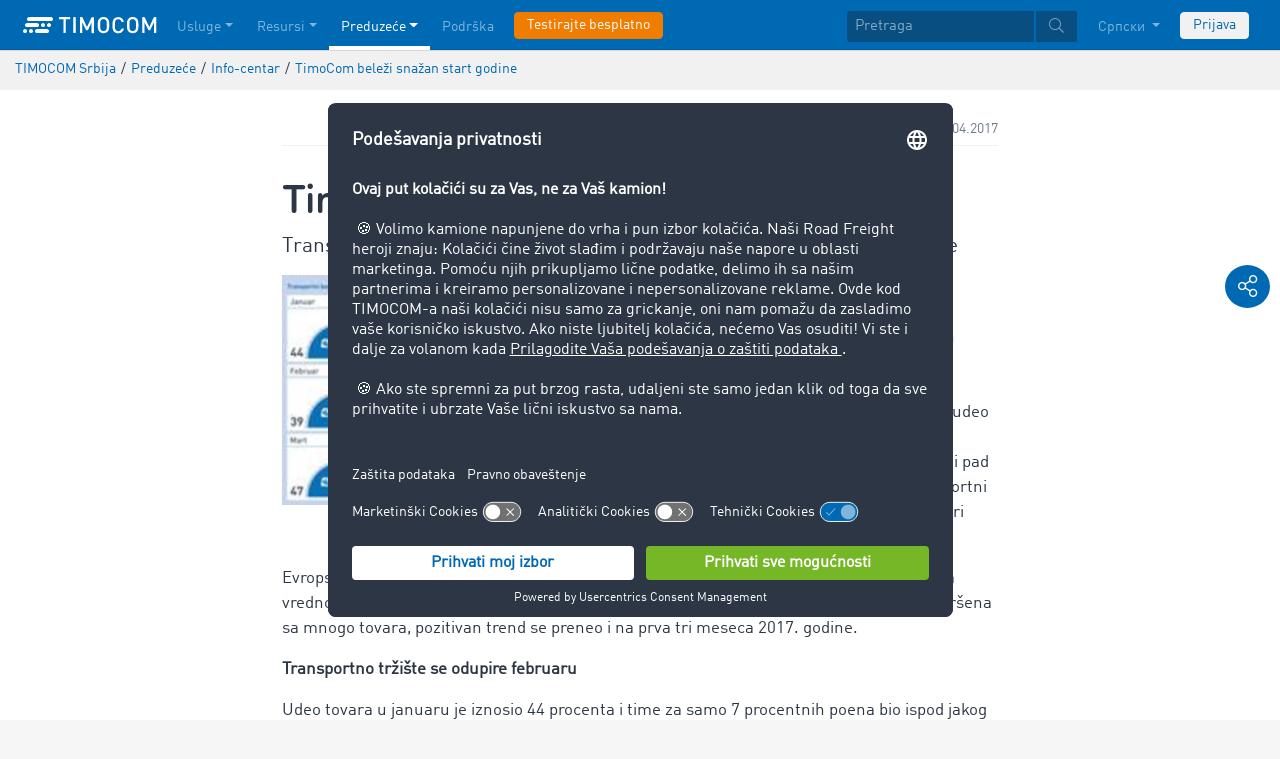

--- FILE ---
content_type: text/html;charset=UTF-8
request_url: https://www.timocom.rs/preduze%C4%87e/info-centar/timocom-bele%C5%BEi-sna%C5%BEan-start-godine-395268
body_size: 8681
content:

<!DOCTYPE html>
<html class="no-js" lang="sr-RS" dir="ltr"    >
<head >
<meta charset="UTF-8">
<!-- Kameleoon script start -->
<script type="text/javascript">
window.kameleoonQueue = window.kameleoonQueue || [];
</script>
<script type="text/javascript" id="kameleoon-script" fetchpriority="high" src="//w6bjh4e8qp.kameleoon.io/engine.js" async></script>
<!-- Kameleoon script end -->
<meta name="robots" content="index,follow"><title >TimoCom beleži snažan start godine </title>
<meta name="description" content="TimoCom transportni barometar pokazuje da je evropsko transportno tržište doživelo znatno snažniji početak godine nego što je to bio slučaj u prošloj"> <meta name="viewport" content="width=device-width, initial-scale=1">
<link rel="apple-touch-icon" sizes="144x144" href="https://timcdnprd.azureedge.net/resource/crblob/452554/6cfb2a5e9a8a478704137a2dc6e149fd/apple-touch-icon-144-png-data.png">
<link rel="apple-touch-icon" sizes="114x114" href="https://timcdnprd.azureedge.net/resource/crblob/452552/1497b6cc6ba1c3248f48ab088158540e/apple-touch-icon-114-png-data.png">
<link rel="apple-touch-icon" sizes="72x72" href="https://timcdnprd.azureedge.net/resource/crblob/452558/1f76b55164faca3d18c1cf54b3f38d4f/apple-touch-icon-72-png-data.png">
<link rel="shortcut icon" href="https://timcdnprd.azureedge.net/resource/crblob/452560/bd45fdaa3208f159b15eb612ae535243/favicon-ico-data.ico" /> <link rel="canonical" href="https://www.timocom.rs/preduze%C4%87e/info-centar/timocom-bele%C5%BEi-sna%C5%BEan-start-godine-395268">
<link rel="alternate" hreflang="sr-RS" href="https://www.timocom.rs/preduze%C4%87e/info-centar/timocom-bele%C5%BEi-sna%C5%BEan-start-godine-395268" title="српски (Србија) | Serbian (Serbia)">
<link rel="preconnect" href="https://timcdnprd.azureedge.net">
<link rel="preload" href="https://timcdnprd.azureedge.net/resource/themes/timocom/css/timocom-72-45.css" as="style">
<link rel="preload" href="https://timcdnprd.azureedge.net/resource/crblob/38/ced2ccc7e7020308e0b4a558100f0a8e/dinwebpro-woff2-data.woff2" as="font" type="font/woff2" crossorigin="anonymous">
<link rel="preload" href="https://timcdnprd.azureedge.net/resource/crblob/56/91742545f675e52cbb309d026cb371a7/tciconset-solid-woff2-data.woff2" as="font" type="font/woff2" crossorigin="anonymous">
<link rel="preload" href="https://timcdnprd.azureedge.net/resource/crblob/18/ab317d5947ec270f06170d178e36543b/bouba-round-medium-woff2-data.woff2" as="font" type="font/woff2" crossorigin="anonymous">
<link rel="preload" href="https://timcdnprd.azureedge.net/resource/crblob/44/6ba7704c02023cb6cfae1a4e5811c4eb/tciconset-brands-woff2-data.woff2" as="font" type="font/woff2" crossorigin="anonymous">
<link rel="preload" href="https://timcdnprd.azureedge.net/resource/crblob/50/8499a6afb5aedc2ebafc3ba93a1de0a0/tciconset-light-woff2-data.woff2" as="font" type="font/woff2" crossorigin="anonymous">
<link href="https://timcdnprd.azureedge.net/resource/themes/timocom/css/timocom-72-45.css" rel="stylesheet" >
<meta property="og:title" content="TimoCom beleži snažan start godine" />
<meta property="og:description" content="TimoCom transportni barometar pokazuje da je evropsko transportno tržište doživelo znatno snažniji početak godine nego što je to bio slučaj u prošloj" />
<meta property="og:type" content="article" />
<meta property="og:url" content="https://www.timocom.rs/preduze%C4%87e/info-centar/timocom-bele%C5%BEi-sna%C5%BEan-start-godine-395268"/><meta property="og:image" content="https://timcdnprd.azureedge.net/resource/blob/395264/e3f35e41a47065ecb2e0f7233edd15e9/timocom-bele%C5%BEi-sna%C5%BEan-start-godine-data.jpg" />
<meta property="og:site_name" content="TIMOCOM" /><meta name="twitter:title" content="TimoCom beleži snažan start godine" />
<meta name="twitter:description" content="TimoCom transportni barometar pokazuje da je evropsko transportno tržište doživelo znatno snažniji početak godine nego što je to bio slučaj u prošloj" />
<meta name="twitter:site" content="TIMOCOM" />
<meta name="twitter:image:src" content="https://timcdnprd.azureedge.net/resource/blob/395264/e3f35e41a47065ecb2e0f7233edd15e9/timocom-bele%C5%BEi-sna%C5%BEan-start-godine-data.jpg" />
<meta name="twitter:card" content="summary_large_image" />
<link rel="preconnect" href="https://app.usercentrics.eu">
<script id="usercentrics-cmp" data-settings-id="aGs-woxRS"
src="https://app.usercentrics.eu/browser-ui/latest/loader.js" data-language="sr"
async></script>
<meta name="cif_content_id" content="395268">
<script>document.documentElement.className = document.documentElement.className.replace(/no-js/g, "js");</script>
<script type="application/ld+json">
{"legalName":"TIMOCOM GmbH","foundingDate":1997,"address":{"postalCode":"40699","addressRegion":null,"streetAddress":"Timocom Platz 1","addressLocality":"Erkrath-Düsseldorf","addressCountry":{"name":"Germany","@type":"Country"},"@type":"PostalAddress"},"contactPoint":[{"telephone":"+49 211 88 26 88 26","contactType":"customer service","areaServed":"RS","email":"info.rs@timocom.com","availableLanguage":["sr"],"@type":"ContactPoint"}],"@type":"Organization","name":"TIMOCOM","logo":"https://timcdnprd.azureedge.net/resource/blob/381658/b22177cf81158b89f9db2fd04dc40564/logo-timocom-corporation-blue-all-data.svg","@context":"https://schema.org","url":"https://www.timocom.rs","sameAs":["https://www.wikidata.org/wiki/Q263113","https://de.wikipedia.org/wiki/Timocom","https://www.facebook.com/timocom.rs","https://www.youtube.com/user/TIMOCOM","https://www.xing.com/company/timocom","https://www.linkedin.com/company/timocom-gmbh/","https://twitter.com/TIMOCOM","https://instagram.com/timocom"]}
</script>
<!-- Google Tag Manager -->
<script type="text/javascript">
window.dataLayer = window.dataLayer || [];
function gtag() {
dataLayer.push(arguments);
}
gtag("consent", "default", {
ad_user_data: "denied",
ad_personalization: "denied",
ad_storage: "denied",
analytics_storage: "denied",
wait_for_update: 2000 // milliseconds to wait for update
});
gtag("set", "ads_data_redaction", true);
(function(w, d, s, l, i) {
w[l] = w[l] || [];
w[l].push({
'gtm.start': new Date().getTime(),
event: 'gtm.js'
});
var f = d.getElementsByTagName(s)[0],
j = d.createElement(s),
dl = l != 'dataLayer' ? '&l=' + l : '';
j.async = true;
j.defer=true;
j.src =
'https://stats.timocom.rs/gtm.js?id=' + i + dl;
f.parentNode.insertBefore(j, f);
})(window, document, 'script', 'dataLayer', 'GTM-PTDPXBG');
</script>
</head><body class="js svg" id="top" >
<!-- Google Tag Manager (noscript) -->
<noscript><iframe src="https://stats.timocom.rs/ns.html?id=GTM-PTDPXBG"
height="0" width="0" style="display:none;visibility:hidden"></iframe></noscript>
<!-- End Google Tag Manager (noscript) -->
<nav class="navbar navbar-expand-xl navbar-dark bg-primary fixed-top w-100">
<div class="container">
<a class="navbar-brand" aria-label="LOGO-TIMOCOM"
href="/">
<i id="navbar-logo-timocom" class="logo-timocom-white"></i>
</a>
<button class="navbar-toggler " type="button" data-toggle="collapse" data-target="#navbarSupportedContent"
aria-controls="navbarSupportedContent" aria-expanded="false" aria-label="Toggle navigation">
<span class="hamburger d-block">
<span class="bar"></span>
<span class="bar"></span>
<span class="bar"></span>
</span>
</button>
<div class="collapse navbar-collapse pb-5 pb-lg-0" id="navbarSupportedContent" role="navigation" aria-label="Main navigation">
<ul class="navbar-nav mr-auto" aria-label="Categories">
<li class="nav-item " role="listitem">
<div class="nav-link dropdown-toggle d-xl-none" href="/usluge" rel="nofollow" id="navbarDropdownMenuLink-" data-toggle="dropdown" aria-haspopup="true" aria-expanded="false" >Usluge</div>
<a class="nav-link dropdown-toggle d-none d-xl-block" href="/usluge" rel="nofollow" id="navbarDropdownMenuLink-" data-toggle="dropdown" aria-haspopup="true" aria-expanded="false" >Usluge</a>
<div class="dropdown-menu fullsize-dropdown-menu border-0 " aria-labelledby="navbarDropdownMenuLink-">
<div class="container first-dropdown-items">
<ul>
<li class="d-xl-none">
<a class="dropdown-item" href="/usluge" >Pregled</a> </li>
<li class="">
<a class="dropdown-item " href="/usluge/berza-tereta" >Berza tereta</a> </li>
<li class="">
<a class="dropdown-item " href="/usluge/berza-tereta/zatvorena-berza-tereta" rel="noreferrer">Zatvorena berza tereta</a> </li>
<li class="">
<a class="dropdown-item " href="/usluge/tenderi" >Tenderi</a> </li>
<li class="">
<a class="dropdown-item " href="/usluge/rute-i-troskovi" >Rute i troškovi</a> </li>
<li class="">
<a class="dropdown-item " href="/usluge/transportni-nalozi" >Transportni nalozi</a> </li>
<li class="">
<a class="dropdown-item " href="/usluge/interfejsi" >Interfejsi</a> </li>
<li class="">
<a class="dropdown-item " href="/usluge/me%C4%91unarodna-naplata-potra%C5%BEivanja" >Međunarodna naplata potraživanja</a> </li>
<li class="">
<a class="dropdown-item " href="/usluge/pracenje-posiljke-uzivo" >Praćenje Pošiljke Uživo</a> </li>
</ul>
</div>
<div class="navbar-close d-none d-xl-block">
<button type="button" class="close" title="Menü schließen" data-dismiss="alert" aria-label="Close">
<span aria-hidden="true"><i class="icon-light-plus-circle"></i></span>
</button>
</div>
</div>
</li><li class="nav-item " role="listitem">
<div class="nav-link dropdown-toggle d-xl-none" href="/resursi" rel="nofollow" id="navbarDropdownMenuLink-" data-toggle="dropdown" aria-haspopup="true" aria-expanded="false" >Resursi</div>
<a class="nav-link dropdown-toggle d-none d-xl-block" href="/resursi" rel="nofollow" id="navbarDropdownMenuLink-" data-toggle="dropdown" aria-haspopup="true" aria-expanded="false" >Resursi</a>
<div class="dropdown-menu fullsize-dropdown-menu border-0 " aria-labelledby="navbarDropdownMenuLink-">
<div class="container first-dropdown-items">
<ul>
<li class="d-xl-none">
<a class="dropdown-item" href="/resursi" >Pregled</a> </li>
<li class="">
<a class="dropdown-item " href="/blog" rel="noreferrer">Blog</a> </li>
<li class="">
<a class="dropdown-item " href="/preduze%C4%87e/info-centar" rel="noreferrer">Info-centar</a> </li>
<li class="">
<a class="dropdown-item " href="/lexicon/re%C4%8Dnik-transporta/" >Rečnik transporta</a> </li>
<li class="">
<a class="dropdown-item " href="/usluge/transportni-barometar" rel="noreferrer">Transportni barometar</a> </li>
</ul>
</div>
<div class="navbar-close d-none d-xl-block">
<button type="button" class="close" title="Menü schließen" data-dismiss="alert" aria-label="Close">
<span aria-hidden="true"><i class="icon-light-plus-circle"></i></span>
</button>
</div>
</div>
</li><li class="nav-item active" role="listitem">
<div class="nav-link dropdown-toggle d-xl-none" href="/preduze%C4%87e" rel="nofollow" id="navbarDropdownMenuLink-" data-toggle="dropdown" aria-haspopup="true" aria-expanded="false" >Preduzeće</div>
<a class="nav-link dropdown-toggle d-none d-xl-block" href="/preduze%C4%87e" rel="nofollow" id="navbarDropdownMenuLink-" data-toggle="dropdown" aria-haspopup="true" aria-expanded="false" >Preduzeće</a>
<div class="dropdown-menu fullsize-dropdown-menu border-0 " aria-labelledby="navbarDropdownMenuLink-">
<div class="container first-dropdown-items">
<ul>
<li class="d-xl-none">
<a class="dropdown-item" href="/preduze%C4%87e" >Pregled</a> </li>
<li class="">
<a class="dropdown-item " href="/preduze%C4%87e/success-stories" >Uspešne priče</a> </li>
<li class="">
<a class="dropdown-item " href="https://career.timocom.com" rel="noreferrer">Careers<i class="icon-solid-external-link icon-xs ml-1"></i></a> </li>
<li class="">
<a class="dropdown-item " href="/preduze%C4%87e/utisci-korisnika" >Utisci korisnika</a> </li>
</ul>
</div>
<div class="navbar-close d-none d-xl-block">
<button type="button" class="close" title="Menü schließen" data-dismiss="alert" aria-label="Close">
<span aria-hidden="true"><i class="icon-light-plus-circle"></i></span>
</button>
</div>
</div>
</li><li class="nav-item " role="listitem">
<a class="nav-link" href="/kontakt" >Podrška</a></li><li class="nav-item is-input mt-3 mt-lg-0" role="listitem">
<a class="btn btn-highlight btn-block nowrap" href="/registracija" rel="noreferrer">Testirajte besplatno</a> </li> </ul>
<ul class="navbar-nav ml-auto mt-3 mt-lg-0">
<li class="nav-item is-input d-flex align-items-center justify-content-center" aria-label="Searchbar" >
<form class="searchbar m-0 my-3 m-xl-0 px-0 w-100" action="/search" role="search" autocomplete="off">
<div class="input-group input-group-sm" role="textbox" aria-placeholder="Pretraga" aria-label="Search input" contenteditable="true">
<input class="form-control" name="query" aria-label="Pretraga" placeholder="Pretraga" />
<div class="input-group-append m-0 p-0">
<button class="btn btn-primary" name="search" type="submit" value="" title="Search" id="btnsitesearch">
<i class="icon icon-light-search px-1"></i>
</button>
</div>
</div>
</form> </li><!-- localizations: 29 -->
<li class="nav-item language-selection mb-1 mb-lg-4 mb-xl-0">
<a class="nav-link btn-block dropdown-toggle" href="#" id="languageDropdown" role="button"
data-toggle="dropdown" rel="nofollow"
aria-haspopup="true" aria-expanded="false">
Српски
</a>
<div class="dropdown-menu dropdown-menu-right border-0 rounded-0 w-100" role="list"
aria-label="languageDropdown"
aria-haspopup="true" aria-expanded="false">
<div class="container first-dropdown-items d-flex flex-column flex-wrap" role="listitem">
<a class="dropdown-item "
target="_self" href="https://www.timocom.ba/"
title="Bosanski" role="button" data-toggle="dropdown" aria-haspopup="true"
aria-expanded="false">
Bosanski
</a>
<a class="dropdown-item "
target="_self" href="https://www.timocom.dk/"
title="Dansk" role="button" data-toggle="dropdown" aria-haspopup="true"
aria-expanded="false">
Dansk
</a>
<a class="dropdown-item "
target="_self" href="https://www.timocom.de/"
title="Deutsch" role="button" data-toggle="dropdown" aria-haspopup="true"
aria-expanded="false">
Deutsch
</a>
<a class="dropdown-item "
target="_self" href="https://www.timocom.ee/"
title="Eesti" role="button" data-toggle="dropdown" aria-haspopup="true"
aria-expanded="false">
Eesti
</a>
<a class="dropdown-item "
target="_self" href="https://www.timocom.co.uk/"
title="English" role="button" data-toggle="dropdown" aria-haspopup="true"
aria-expanded="false">
English
</a>
<a class="dropdown-item "
target="_self" href="https://www.timocom.es/"
title="Español" role="button" data-toggle="dropdown" aria-haspopup="true"
aria-expanded="false">
Español
</a>
<a class="dropdown-item "
target="_self" href="https://www.timocom.fr/"
title="Français" role="button" data-toggle="dropdown" aria-haspopup="true"
aria-expanded="false">
Français
</a>
<a class="dropdown-item "
target="_self" href="https://www.timocom.com.hr/"
title="Hrvatski" role="button" data-toggle="dropdown" aria-haspopup="true"
aria-expanded="false">
Hrvatski
</a>
<a class="dropdown-item "
target="_self" href="https://www.timocom.it/"
title="Italiano" role="button" data-toggle="dropdown" aria-haspopup="true"
aria-expanded="false">
Italiano
</a>
<a class="dropdown-item "
target="_self" href="https://www.timocom.lv/"
title="Latviešu" role="button" data-toggle="dropdown" aria-haspopup="true"
aria-expanded="false">
Latviešu
</a>
<a class="dropdown-item "
target="_self" href="https://www.timocom.lt/"
title="Lietuvių" role="button" data-toggle="dropdown" aria-haspopup="true"
aria-expanded="false">
Lietuvių
</a>
<a class="dropdown-item "
target="_self" href="https://www.timocom.hu/"
title="Magyar" role="button" data-toggle="dropdown" aria-haspopup="true"
aria-expanded="false">
Magyar
</a>
<a class="dropdown-item "
target="_self" href="https://www.timocom.nl/"
title="Nederlands" role="button" data-toggle="dropdown" aria-haspopup="true"
aria-expanded="false">
Nederlands
</a>
<a class="dropdown-item "
target="_self" href="https://no.timocom.com/"
title="Norsk" role="button" data-toggle="dropdown" aria-haspopup="true"
aria-expanded="false">
Norsk
</a>
<a class="dropdown-item "
target="_self" href="https://www.timocom.pl/"
title="Polski" role="button" data-toggle="dropdown" aria-haspopup="true"
aria-expanded="false">
Polski
</a>
<a class="dropdown-item "
target="_self" href="https://www.timocom.pt/"
title="Português" role="button" data-toggle="dropdown" aria-haspopup="true"
aria-expanded="false">
Português
</a>
<a class="dropdown-item "
target="_self" href="https://www.timocom.ro/"
title="Română" role="button" data-toggle="dropdown" aria-haspopup="true"
aria-expanded="false">
Română
</a>
<a class="dropdown-item "
target="_self" href="https://www.timocom.sk/"
title="Slovenčina" role="button" data-toggle="dropdown" aria-haspopup="true"
aria-expanded="false">
Slovenčina
</a>
<a class="dropdown-item "
target="_self" href="https://www.timocom.si/"
title="Slovenščina" role="button" data-toggle="dropdown" aria-haspopup="true"
aria-expanded="false">
Slovenščina
</a>
<a class="dropdown-item "
target="_self" href="https://www.timocom.fi/"
title="Suomi" role="button" data-toggle="dropdown" aria-haspopup="true"
aria-expanded="false">
Suomi
</a>
<a class="dropdown-item "
target="_self" href="https://www.timocom.se/"
title="Svenska" role="button" data-toggle="dropdown" aria-haspopup="true"
aria-expanded="false">
Svenska
</a>
<a class="dropdown-item "
target="_self" href="https://www.timocom.com.tr/"
title="Türkçe" role="button" data-toggle="dropdown" aria-haspopup="true"
aria-expanded="false">
Türkçe
</a>
<a class="dropdown-item "
target="_self" href="https://www.timocom.cz/"
title="Čeština" role="button" data-toggle="dropdown" aria-haspopup="true"
aria-expanded="false">
Čeština
</a>
<a class="dropdown-item "
target="_self" href="https://www.timocom.gr/"
title="Ελληνικά" role="button" data-toggle="dropdown" aria-haspopup="true"
aria-expanded="false">
Ελληνικά
</a>
<a class="dropdown-item "
target="_self" href="https://www.timocom.bg/"
title="Български" role="button" data-toggle="dropdown" aria-haspopup="true"
aria-expanded="false">
Български
</a>
<a class="dropdown-item "
target="_self" href="https://www.timocom.mk/"
title="Македонски" role="button" data-toggle="dropdown" aria-haspopup="true"
aria-expanded="false">
Македонски
</a>
<a class="dropdown-item "
target="_self" href="https://www.timocom.ru/"
title="Русский" role="button" data-toggle="dropdown" aria-haspopup="true"
aria-expanded="false">
Русский
</a>
<a class="dropdown-item active"
target="_self" href="https://www.timocom.rs/preduze%C4%87e/info-centar/timocom-bele%C5%BEi-sna%C5%BEan-start-godine-395268"
title="Српски" role="button" data-toggle="dropdown" aria-haspopup="true"
aria-expanded="false">
Српски
</a>
<a class="dropdown-item "
target="_self" href="https://www.timocom.com.ua/"
title="Українська" role="button" data-toggle="dropdown" aria-haspopup="true"
aria-expanded="false">
Українська
</a>
</div>
<div class="navbar-close d-none d-xl-block mb-5 mb-xl-0" role="button">
<button type="button" class="close" title="close" data-dismiss="alert" aria-label="Close">
<span aria-hidden="true"><i class="icon-light-plus-circle"></i></span>
</button>
</div>
</div>
</li>
<li class="nav-item is-input mt-3 mt-lg-0" role="listitem">
<a href="https://my.timocom.com/" class="btn btn-block nowrap btn-light" title="login">Prijava</a> </li> </ul>
</div>
</div>
</nav>
<main id="maincontent" class="ci-maincontent">
<section class="d-none d-md-block m-0 py-2 ci-breadcrumb bg-gray-200">
<div class="container">
<div class="row">
<div class="col-12">
<nav id="breadcrumb" aria-label="breadcrumb">
<small>
<ul class="d-flex flex-col list-unstyled m-0 p-0" vocab="https://schema.org/" typeof="BreadcrumbList"
aria-label="Breadcrumb navigation">
<li class="d-inline-block" property="itemListElement" typeof="ListItem">
<a property="item" typeof="WebPage"
href="/">
<span property="name">TIMOCOM Srbija </span>
</a>
<meta property="position" content="1">
</li>
<li class="d-inline-block"><span class="mx-1">/</span></li>
<li class="d-inline-block" property="itemListElement" typeof="ListItem">
<a property="item" typeof="WebPage"
href="/preduze%C4%87e">
<span property="name">Preduzeće</span>
</a>
<meta property="position" content="2">
</li>
<li class="d-inline-block"><span class="mx-1">/</span></li>
<li class="d-inline-block" property="itemListElement" typeof="ListItem">
<a property="item" typeof="WebPage"
href="/preduze%C4%87e/info-centar">
<span property="name">Info-centar</span>
</a>
<meta property="position" content="3">
</li>
<li class="d-inline-block"><span class="mx-1">/</span></li>
<li class="d-inline-block" property="itemListElement" typeof="ListItem">
<a property="item" typeof="WebPage" href="/preduze%C4%87e/info-centar/timocom-bele%C5%BEi-sna%C5%BEan-start-godine-395268">
<span property="name">TimoCom beleži snažan start godine</span>
</a>
<meta property="position" content="4">
</li>
</ul>
</small>
</nav>
</div>
</div>
</div>
</section>
<article class="bg-white pb-5">
<section class="bg-white">
<div class="container">
<div class="row justify-content-center">
<div class="col col-sm-12 col-md-10 col-lg-7 col-xl-7 pt-4">
<div class="d-flex flex-row justify-content-between flex-wrap mb-2 border-bottom border-light pb-1">
<span class="color-cool-gray-80 small">
</span>
<span class="color-cool-gray-80 small">19.04.2017</span>
</div>
<h1 class="wordbreak h-sm-1 mb-2 mt-4"> TimoCom beleži snažan start godine
</h1>
<h2 class="h5"> Transportni barometar u prvom kvartalu: punim tovarom pravac u proleće
</h2>
<div id="" class="mt-0 mt-md-0 mt-lg-2 mt-xl-3">
<div class="row mb-3">
<div class="col-md-6"><div class="ci-aspect-ratio-container " >
<div class="ci-image-wrapper">
<picture>
<source srcset="https://timcdnprd.azureedge.net/resource/image/395266/uncropped/820/0/cb6fc29d9c71acf8cd81110d697364df/B3B0E4DD7D9E0CD2CBCEF0EF88051CEE/-1-.webp"
media="(min-width: 992px)">
<source srcset="https://timcdnprd.azureedge.net/resource/image/395266/uncropped/558/0/29da18769c95cd13734223f5afd0c84d/7B96F2854EF700163D8E75F54DBB5EE6/-1-.webp"
media="(min-width: 768px)">
<img srcset="https://timcdnprd.azureedge.net/resource/image/395266/uncropped/510/0/caebcfa1d6f2e5bd623214b24b8b9c81/7EB7D0A76C496AC00F4D211C907A807A/-1-.webp"
alt="(1)" title="(1)"
class="ci-image ci-img-responsive img-fluid"
/>
</picture>
</div>
</div></div>
<div class="ci-richtext wordbreak ci-bulletpoints-solid ci-bulletpoints-color-dark ci-numberedliststyle- ci-trimmed-paragraph ci-bulletpoints-color-default col-md-6">
<p>Erkrath, 10.4.2017. godine – Evropsko transportno tržište je u poređenju sa početkom prošle godine doživelo snažan start, aktuelni podaci TimoCom-ovog transportnog barometra ne dopuštaju nikakvu sumnju u to. U prvom kvartalu udeo tovara u odnosu na slobodne tovarne kapacitete je iznosio 43:57. Čak i klasični pad tovara u februaru nije poremetio transportni barometar u konačnom obračunu prva tri meseca.</p> </div>
</div>
<div class="ci-richtext wordbreak ci-bulletpoints-solid ci-bulletpoints-color-dark ci-numberedliststyle- ci-trimmed-paragraph ci-bulletpoints-color-default">
<p>Evropska transportna branša je zabeležila znatno aktivniji start kada se pogleda uporediva vrednost slabog početka 2016. godine (30:70). Nakon što je prethodna godina konačno završena sa mnogo tovara, pozitivan trend se preneo i na prva tri meseca 2017. godine.</p>
<p><strong>Transportno tržište se odupire februaru</strong></p>
<p>Udeo tovara u januaru je iznosio 44 procenta i time za samo 7 procentnih poena bio ispod jakog božićnog meseca decembra. Gunnar Gburek, potparol kompanije TimoCom, objašnjava zašto je između ostalog godina počela tako dobro za evropsku transportnu branšu: „Ekstremno nizak vodostaj na rekama je podario drumskom saobraćaju mnogobrojne ture. Osim toga zbog blagih vremenskih uslova prevoz se odvijao bez ograničenja tipičnih za zimu.“</p>
<p>Iskustvo prošlih godina je potvrđeno i ovaj put jer je udeo tovara u februaru prema očekivanju najpre opao. Tako je sredinom kvartala naspram 39% ponuđenih tovara bilo 61% slobodnih kapaciteta za utovar. Manjak dana u najkraćem mesecu, međutim, nije bio jako primetan kao 2016. godine (21%) pa je i u februaru blago vreme doprinelo transportnoj aktivnosti.</p>
<p>Prvi sunčevi zraci su oživeli evropsko transportno tržište tako da je u martu ponovo bilo više vožnji od A do B. Početak proleća i lepo vreme su izvukli ljude napolje, što se pozitivno odrazilo na prevezene količine. Transportni barometar je skočio za 8 procentnih poena na udeo tovara od 47 procenata i u zbiru učinio mart najjačim mesecom u kvartalu.</p>
<p><strong>Prolećni tovari na vidiku</strong></p>
<p>Gledajući u pravcu proleća postavlja se pitanje kakav dalji razvoj transportne branše se može očekivati. „Polazim od toga da će praznici povoljni za zaposlene sigurno uticati na konjunkturna kretanja u odnosu na prethodnu godinu. Ali predstojeći vaskršnji praznici će dovesti do povećane potrošnje među stanovništvom i time do većih količina tovara. Do sada se ništa nije osetilo od loših opštih uslova kao posledice ekonomske i političke neizvesnosti. Ostaje da se vidi koje posledice će to imati na razvoj evropske transportne branše“, objašnjava Gburek svoju procenu. </p>
<p>Uprkos ovim nejasnoćama u TimoCom-u se polazi od toga da će u aprilu, maju i junu na <a title="Pregled" href="/usluge/berza-tereta" target="_blank" rel="noopener">transportnoj platformi TimoCom</a> tradicionalno biti postavljeno više ponuda tovara i da će tovari nadmašiti slobodne kapacitete na tržištu. <br/><br/></p> </div>
<a href="/service/news/download/timocom-sr/395268"
title="Preuzmi saopštenje za štampu"
class="mt-4 mb-2 btn text-white btn-primary"
target="_self">
<i class="icon icon-solid-file-archive mr-2 icon-md"></i>
<span>Preuzmi saopštenje za štampu</span>
</a>
</div>
</div>
</div>
</div>
</section>
</article>
<div id="socialShareBar" class="position-fixed d-flex flex-md-column flex-lg-column flex-xl-column flex-row text-center p-md-2 p-lg-2 p-xl-2 p-0 mb-4 mb-md-0">
<a class="socialShareItem text-decoration-none bg-primary rounded-circle text-white my-md-1 p-1 mr-1 mr-md-0" data-toggle="collapse" href="#shareArea" role="button" aria-expanded="false" aria-controls="shareArea" rel="nofollow">
<i class="icon icon-light-share-alt icon-md"></i>
</a>
<div class="collapse" id="shareArea">
<div class="d-flex flex-md-column flex-lg-column flex-xl-column flex-row justify-content-center text-center">
<a class="socialShareItem text-decoration-none bg-primary rounded-circle text-white my-md-1 p-1 mx-1 mx-md-0" target="_blank" rel="noreferrer" title="Objavi na ... Facebook" href="https://www.facebook.com/share.php?u=https%3A%2F%2Fwww.timocom.rs%2Fpreduze%25C4%2587e%2Finfo-centar%2Ftimocom-bele%25C5%25BEi-sna%25C5%25BEan-start-godine-395268&amp;title=TimoCom%20bele%C5%BEi%20sna%C5%BEan%20start%20godine">
<i class="icon-brands-facebook-f icon-md"></i>
</a>
<a class="socialShareItem text-decoration-none bg-primary rounded-circle text-white my-md-1 p-1 mx-1 mx-md-0" target="_blank" rel="noreferrer" title="Objavi na ... Twitter" href="https://twitter.com/intent/tweet?original_referer=https%3A%2F%2Fwww.timocom.rs%2Fpreduze%25C4%2587e%2Finfo-centar%2Ftimocom-bele%25C5%25BEi-sna%25C5%25BEan-start-godine-395268&amp;text=TimoCom%20bele%C5%BEi%20sna%C5%BEan%20start%20godine&amp;url=https%3A%2F%2Fwww.timocom.rs%2Fpreduze%25C4%2587e%2Finfo-centar%2Ftimocom-bele%25C5%25BEi-sna%25C5%25BEan-start-godine-395268">
<i class="icon-brands-twitter icon-md"></i>
</a>
<a class="socialShareItem text-decoration-none bg-primary rounded-circle text-white my-md-1 p-1 mx-1 mx-md-0" target="_blank" rel="noreferrer" title="Objavi na ... Xing" href="https://www.xing.com/spi/shares/new?url=https%3A%2F%2Fwww.timocom.rs%2Fpreduze%25C4%2587e%2Finfo-centar%2Ftimocom-bele%25C5%25BEi-sna%25C5%25BEan-start-godine-395268">
<i class="icon-brands-xing icon-md"></i>
</a>
<a class="socialShareItem text-decoration-none bg-primary rounded-circle text-white my-md-1 p-1 mx-1 mx-md-0" target="_blank" rel="noreferrer" title="Objavi na ... LinkedIn" href="https://www.linkedin.com/shareArticle?mini=true&amp;title=TimoCom%20bele%C5%BEi%20sna%C5%BEan%20start%20godine&amp;url=https%3A%2F%2Fwww.timocom.rs%2Fpreduze%25C4%2587e%2Finfo-centar%2Ftimocom-bele%25C5%25BEi-sna%25C5%25BEan-start-godine-395268">
<i class="icon-brands-linkedin-in icon-md"></i>
</a>
</div>
</div>
</div> </main>
<section>
<div id="career-contactbar-fixed" class="career-contactbar position-fixed" role="navigation"
aria-label="Contact informations and social media links">
<div class="contactbar-toggle position-fixed">
<button class="contactbar-trigger d-flex align-items-center px-3 text-decoration-none btn btn-dark radius-0" aria-controls="career-contactbar-fixed"
aria-expanded="false"
aria-label="Toggle visibility of contacts and social media links">
<i class="icon icon-solid-times text-white"></i>
</button>
</div>
<a title="
Telefonski kontakt sa našim timom"
class="c1 text-white position-fixed"
href="tel:+4921188266953">
<span class="d-flex align-items-center h-100 pt-1 nowrap">
<i class="mr-2 icon-solid-phone"></i>
+49 211 88 26 69 53
</span>
</a>
<a title="
E-mail kontakt sa našim timom"
class="c2 text-white position-fixed"
href="mailto:presse@timocom.com">
<span class="d-flex align-items-center h-100 pt-1 nowrap">
<i class="mr-2 icon-solid-envelope"></i>
presse@timocom.com
</span>
</a>
<a title="
Naša TIMOCOM Facebook stranica-karijera"
class="c3 text-white position-fixed"
href="https://www.facebook.com/timocom.de/">
<span class="d-flex align-items-center h-100 pt-1 nowrap">
<i class="mr-2 icon-brands-facebook-square"></i>
TIMOCOM
</span>
</a>
<a title="
Instagram TIMOCOM Lounge"
class="c4 text-white position-fixed"
href="https://www.instagram.com/timocom/">
<span class="d-flex align-items-center h-100 pt-1 nowrap">
<i class="mr-2 icon-brands-instagram"></i>
TIMOCOM na Instagramu
</span>
</a>
<a title="
Naša TIMOCOM Linkedin stranica-karijera"
class="c5 text-white position-fixed"
href="https://www.linkedin.com/company/timocom-gmbh/">
<span class="d-flex align-items-center h-100 pt-1 nowrap">
<i class="mr-2 icon-brands-linkedin"></i>
TIMOCOM Career
</span>
</a>
<a title="
Naša TIMOCOM Xing stranica-karijera"
class="c6 text-white position-fixed"
href="https://www.xing.com/company/timocom">
<span class="d-flex align-items-center h-100 pt-1 nowrap">
<i class="mr-2 icon-brands-xing-square"></i>
TIMOCOM na Xingu
</span>
</a>
</div>
</section>
<footer class="bg-cool-gray-120 color-white py-4">
<div class="container d-flex flex-column">
<div class="order-1 ci-footer-navigation-items d-flex flex-wrap" role="navigation" aria-label="Main footer navigation">
<div class="w-lg-auto pr-1" aria-label="Navigation categories">
<ul role="list" aria-label="categoryLinks">
<li class="mt-3" role="listitem" >
<a class="" href="/usluge" >Usluge</a> </li>
<li role="listitem">
<a class="" href="/usluge/berza-tereta" >Berza tereta</a> </li>
<li role="listitem">
<a class="" href="/usluge/berza-tereta/zatvorena-berza-tereta" >Zatvorena berza tereta</a> </li>
<li role="listitem">
<a class="" href="/usluge/skladiste" >Skladište</a> </li>
<li role="listitem">
<a class="" href="/usluge/rute-i-troskovi" >Rute i troškovi</a> </li>
<li role="listitem">
<a class="" href="/usluge/tenderi" >Tenderi</a> </li>
</ul>
</div><div class="w-lg-auto pr-1" aria-label="Navigation categories">
<ul role="list" aria-label="categoryLinks">
<li class="mt-3" role="listitem" >
</li>
<li role="listitem">
<a class="" href="/usluge/transportni-nalozi" >Transportni nalozi</a> </li>
<li role="listitem">
<a class="" href="/usluge/tracking-pracenje" >Praćenje</a> </li>
<li role="listitem">
<a class="" href="/usluge/interfejsi" >Interfejsi</a> </li>
<li role="listitem">
<a class="" href="/usluge/me%C4%91unarodna-naplata-potra%C5%BEivanja" >Međunarodna naplata potraživanja</a> </li>
</ul>
</div><div class="w-lg-auto pr-1" aria-label="Navigation categories">
<ul role="list" aria-label="categoryLinks">
<li class="mt-3" role="listitem" >
<a class="" href="/resursi" >Resursi</a> </li>
<li role="listitem">
<a class="" href="/blog" >Blog</a> </li>
<li role="listitem">
<a class="" href="/preduze%C4%87e/info-centar" >Info-centar</a> </li>
<li role="listitem">
<a class="" href="/resursi/pregled-tereta" >Uvid u berzu tereta</a> </li>
<li role="listitem">
<a class="" href="/usluge/transportni-barometar" >Transportni barometar</a> </li>
<li role="listitem">
<a class="" href="/lexicon/re%C4%8Dnik-transporta/" >Rečnik transporta</a> </li>
<li role="listitem">
<a class="" href="/zabrana-voznje-za-kamione" >Zabrana vožnje za kamione</a> </li>
</ul>
</div><div class="w-lg-auto pr-1" aria-label="Navigation categories">
<ul role="list" aria-label="categoryLinks">
<li class="mt-3" role="listitem" >
<a class="" href="/preduze%C4%87e" >Preduzeće</a> </li>
<li role="listitem">
<a class="" href="/preduze%C4%87e/success-stories" >Uspešne priče</a> </li>
<li role="listitem">
<a class="" href="/preduze%C4%87e/korisnici-preporu%C4%8Duju-korisnike" >Korisnici preporučuju korisnike</a> </li>
<li role="listitem">
<a class="" href="https://timocom.myspreadshop.de/" rel="noreferrer">Goodies<i class="icon-solid-external-link icon-xs ml-1"></i></a> </li>
</ul>
</div><div class="w-lg-auto pr-1" aria-label="Navigation categories">
<ul role="list" aria-label="categoryLinks">
<li class="mt-3" role="listitem" >
Pravna pitanja
</li>
<li role="listitem">
<a class="" href="/impressum" >Impressum</a> </li>
<li role="listitem">
<a class="" href="/op%C5%A1ti-uslovi-kori%C5%A1%C4%87enja" >Opšti uslovi korišćenja</a> </li>
<li role="listitem">
<a class="" href="/za%C5%A1tita-podataka" >Zaštita podataka</a> </li>
<li role="listitem">
<a class="" href="#uc-central-modal-show" rel="noreferrer">Cookie-Einstellungen<i class="icon-solid-external-link icon-xs ml-1"></i></a> </li>
</ul>
</div><div class="w-lg-auto pr-1" aria-label="Navigation categories">
<ul role="list" aria-label="categoryLinks">
<li class="mt-3" role="listitem" >
Podrška
</li>
<li role="listitem">
<a class="" href="/kontakt" >Podrška</a> </li>
</ul>
</div> </div>
<div class="order-2 d-flex justify-content-center mt-4" aria-label="Social media links">
<span class="social-icons text-center pt-3">
<a target="_blank" rel="noreferrer" title="Facebook Fanpage TIMOCOM berze tovara" href="https://www.facebook.com/timocom.rs" >
<i class="icon-brands-facebook-square"></i>
</a><a target="_blank" rel="noreferrer" title="Youtube Kanal TIMOCOM berza tovarnih prostora" href="https://www.youtube.com/user/TIMOCOM" >
<i class="icon-brands-youtube-square"></i>
</a><a target="_blank" rel="noreferrer" title="Lider na tržištu među evropskim berzama tereta- Xing-Gruppe" href="https://www.xing.com/pages/timocom" >
<i class="icon-brands-xing-square"></i>
</a><a target="_blank" rel="noreferrer" title="TIMOCOM -&gt; LinkedIn" href="https://www.linkedin.com/company/timocom-gmbh/" >
<i class="icon-brands-linkedin"></i>
</a><a target="_blank" rel="noreferrer" title="Join us on instagram" href="https://instagram.com/timocom" >
<i class="icon-brands-instagram"></i>
</a> </span>
</div>
<div class="order-3 text-center mt-2">
<span class="copyright" aria-label="Copyright">
© TIMOCOM GmbH 2024. Sva prava zadržana
</span>
</div>
</div>
</footer>
<a href="#" role="button" aria-label="do vrha" title="do vrha" class="go-top" style="display: inline" rel="nofollow">
<div class="d-flex flex-nowrap">
<span class="d-none d-md-block mr-1">do vrha</span><i class="icon-solid-arrow-up icon-xs"></i>
</div>
</a>
<noscript class="cm-javascript">
Please enable JavaScript to use this website.
</noscript>
<script src="https://timcdnprd.azureedge.net/resource/themes/timocom/js/commons-60-9.js" defer="true" ></script><script src="https://timcdnprd.azureedge.net/resource/themes/timocom/js/timocom-66-39.js" defer="true" ></script><script src="https://timcdnprd.azureedge.net/resource/themes/timocom/js/wdui.min-68-4.js" defer="true" ></script><script src="https://timcdnprd.azureedge.net/resource/themes/timocom/js/script.min-64-4.js" defer="true" ></script>
<!-- Insert Tag Manager body script here -->
</body></html>


--- FILE ---
content_type: application/javascript; charset=utf-8
request_url: https://w6bjh4e8qp.kameleoon.io/engine.js
body_size: 37632
content:
if (undefined === window.Kameleoon){(function(){!function(e,t){e.kbowser=t()}(this,(function(){return function(e){var t={};function r(i){if(t[i])return t[i].exports;var n=t[i]={i:i,l:!1,exports:{}};return e[i].call(n.exports,n,n.exports,r),n.l=!0,n.exports}return r.m=e,r.c=t,r.d=function(e,t,i){r.o(e,t)||Object.defineProperty(e,t,{enumerable:!0,get:i})},r.r=function(e){"undefined"!=typeof Symbol&&Symbol.toStringTag&&Object.defineProperty(e,Symbol.toStringTag,{value:"Module"}),Object.defineProperty(e,"__esModule",{value:!0})},r.t=function(e,t){if(1&t&&(e=r(e)),8&t)return e;if(4&t&&"object"==typeof e&&e&&e.__esModule)return e;var i=Object.create(null);if(r.r(i),Object.defineProperty(i,"default",{enumerable:!0,value:e}),2&t&&"string"!=typeof e)for(var n in e)r.d(i,n,function(t){return e[t]}.bind(null,n));return i},r.n=function(e){var t=e&&e.__esModule?function(){return e.default}:function(){return e};return r.d(t,"a",t),t},r.o=function(e,t){return Object.prototype.hasOwnProperty.call(e,t)},r.p="",r(r.s=90)}({17:function(e,t,r){"use strict";t.__esModule=!0,t.default=void 0;var i=r(18),n=function(){function e(){}return e.getFirstMatch=function(e,t){var r=t.match(e);return r&&r.length>0&&r[1]||""},e.getSecondMatch=function(e,t){var r=t.match(e);return r&&r.length>1&&r[2]||""},e.map=function(e,t){var r,i=[];if(Array.prototype.map)return Array.prototype.map.call(e,t);for(r=0;r<e.length;r+=1)i.push(t(e[r]));return i},e.find=function(e,t){var r,i;if(Array.prototype.find)return Array.prototype.find.call(e,t);for(r=0,i=e.length;r<i;r+=1){var n=e[r];if(t(n,r))return n}},e.assign=function(e){for(var t,r,i=e,n=arguments.length,s=new Array(n>1?n-1:0),a=1;a<n;a++)s[a-1]=arguments[a];if(Object.assign)return Object.assign.apply(Object,[e].concat(s));var o=function(){var e=s[t];"object"==typeof e&&null!==e&&Object.keys(e).forEach((function(t){i[t]=e[t]}))};for(t=0,r=s.length;t<r;t+=1)o();return e},e}();t.default=n,e.exports=t.default},18:function(e,t,r){"use strict";t.__esModule=!0,t.OS_MAP=t.PLATFORMS_MAP=void 0;t.PLATFORMS_MAP={t:"tablet",m:"mobile",d:"desktop"};t.OS_MAP={WindowsPhone:"Windows Phone",Windows:"Windows",MacOS:"macOS",iOS:"iOS",Android:"Android",Linux:"Linux"}},90:function(e,t,r){"use strict";t.__esModule=!0,t.default=void 0;var i,n=(i=r(91))&&i.__esModule?i:{default:i},s=r(18);function a(e,t){for(var r=0;r<t.length;r++){var i=t[r];i.enumerable=i.enumerable||!1,i.configurable=!0,"value"in i&&(i.writable=!0),Object.defineProperty(e,i.key,i)}}var o=function(){function e(){}var t,r,i;return e.parse=function(e){return new n.default(e).getResult()},t=e,i=[],(r=null)&&a(t.prototype,r),i&&a(t,i),e}();t.default=o,e.exports=t.default},91:function(e,t,r){"use strict";t.__esModule=!0,t.default=void 0;var i=o(r(92)),n=o(r(93)),s=o(r(94)),a=o(r(17));function o(e){return e&&e.__esModule?e:{default:e}}var u=function(){function e(e,t){if(void 0===t&&(t=!1),null==e||""===e)throw new Error("UA parameter can't be empty");this._ua=e,this.parsedResult={},!0!==t&&this.parse()}var t=e.prototype;return t.getUA=function(){return this._ua},t.test=function(e){return e.test(this._ua)},t.parseBrowser=function(){var e=this;this.parsedResult.browser={};var t=a.default.find(i.default,(function(t){if("function"==typeof t.test)return t.test(e);if(t.test instanceof Array)return t.test.some((function(t){return e.test(t)}));throw new Error("Browser's test function is not valid")}));return t&&(this.parsedResult.browser=t.describe(this.getUA())),this.parsedResult.browser},t.getBrowser=function(){return this.parsedResult.browser?this.parsedResult.browser:this.parseBrowser()},t.getBrowserName=function(e){return e?String(this.getBrowser().name).toLowerCase()||"":this.getBrowser().name||""},t.getOS=function(){return this.parsedResult.os?this.parsedResult.os:this.parseOS()},t.parseOS=function(){var e=this;this.parsedResult.os={};var t=a.default.find(n.default,(function(t){if("function"==typeof t.test)return t.test(e);if(t.test instanceof Array)return t.test.some((function(t){return e.test(t)}));throw new Error("Browser's test function is not valid")}));return t&&(this.parsedResult.os=t.describe(this.getUA())),this.parsedResult.os},t.getOSName=function(e){var t=this.getOS().name;return e?String(t).toLowerCase()||"":t||""},t.getOSVersion=function(){return this.getOS().version},t.parsePlatform=function(){var e=this;this.parsedResult.platform={};var t=a.default.find(s.default,(function(t){if("function"==typeof t.test)return t.test(e);if(t.test instanceof Array)return t.test.some((function(t){return e.test(t)}));throw new Error("Browser's test function is not valid")}));return t&&(this.parsedResult.platform=t.describe(this.getUA())),this.parsedResult.platform},t.parse=function(){return this.parseBrowser(),this.parseOS(),this.parsePlatform(),this},t.getResult=function(){return a.default.assign({},this.parsedResult)},e}();t.default=u,e.exports=t.default},92:function(e,t,r){"use strict";t.__esModule=!0,t.default=void 0;var i,n=(i=r(17))&&i.__esModule?i:{default:i};var s=/version\/(\d+(\.?_?\d+)+)/i,a=[{test:[/googlebot/i],describe:function(e){var t={name:"Googlebot"},r=n.default.getFirstMatch(/googlebot\/(\d+(\.\d+))/i,e)||n.default.getFirstMatch(s,e);return r&&(t.version=r),t}},{test:[/opera/i],describe:function(e){var t={name:"Opera"},r=n.default.getFirstMatch(s,e)||n.default.getFirstMatch(/(?:opera)[\s/](\d+(\.?_?\d+)+)/i,e);return r&&(t.version=r),t}},{test:[/opr\/|opios/i],describe:function(e){var t={name:"Opera"},r=n.default.getFirstMatch(/(?:opr|opios)[\s/](\S+)/i,e)||n.default.getFirstMatch(s,e);return r&&(t.version=r),t}},{test:[/SamsungBrowser/i],describe:function(e){var t={name:"Samsung Internet for Android"},r=n.default.getFirstMatch(s,e)||n.default.getFirstMatch(/(?:SamsungBrowser)[\s/](\d+(\.?_?\d+)+)/i,e);return r&&(t.version=r),t}},{test:[/Whale/i],describe:function(e){var t={name:"NAVER Whale Browser"},r=n.default.getFirstMatch(s,e)||n.default.getFirstMatch(/(?:whale)[\s/](\d+(?:\.\d+)+)/i,e);return r&&(t.version=r),t}},{test:[/MZBrowser/i],describe:function(e){var t={name:"MZ Browser"},r=n.default.getFirstMatch(/(?:MZBrowser)[\s/](\d+(?:\.\d+)+)/i,e)||n.default.getFirstMatch(s,e);return r&&(t.version=r),t}},{test:[/focus/i],describe:function(e){var t={name:"Focus"},r=n.default.getFirstMatch(/(?:focus)[\s/](\d+(?:\.\d+)+)/i,e)||n.default.getFirstMatch(s,e);return r&&(t.version=r),t}},{test:[/swing/i],describe:function(e){var t={name:"Swing"},r=n.default.getFirstMatch(/(?:swing)[\s/](\d+(?:\.\d+)+)/i,e)||n.default.getFirstMatch(s,e);return r&&(t.version=r),t}},{test:[/coast/i],describe:function(e){var t={name:"Opera Coast"},r=n.default.getFirstMatch(s,e)||n.default.getFirstMatch(/(?:coast)[\s/](\d+(\.?_?\d+)+)/i,e);return r&&(t.version=r),t}},{test:[/yabrowser/i],describe:function(e){var t={name:"Yandex Browser"},r=n.default.getFirstMatch(/(?:yabrowser)[\s/](\d+(\.?_?\d+)+)/i,e)||n.default.getFirstMatch(s,e);return r&&(t.version=r),t}},{test:[/ucbrowser/i],describe:function(e){var t={name:"UC Browser"},r=n.default.getFirstMatch(s,e)||n.default.getFirstMatch(/(?:ucbrowser)[\s/](\d+(\.?_?\d+)+)/i,e);return r&&(t.version=r),t}},{test:[/Maxthon|mxios/i],describe:function(e){var t={name:"Maxthon"},r=n.default.getFirstMatch(s,e)||n.default.getFirstMatch(/(?:Maxthon|mxios)[\s/](\d+(\.?_?\d+)+)/i,e);return r&&(t.version=r),t}},{test:[/epiphany/i],describe:function(e){var t={name:"Epiphany"},r=n.default.getFirstMatch(s,e)||n.default.getFirstMatch(/(?:epiphany)[\s/](\d+(\.?_?\d+)+)/i,e);return r&&(t.version=r),t}},{test:[/puffin/i],describe:function(e){var t={name:"Puffin"},r=n.default.getFirstMatch(s,e)||n.default.getFirstMatch(/(?:puffin)[\s/](\d+(\.?_?\d+)+)/i,e);return r&&(t.version=r),t}},{test:[/sleipnir/i],describe:function(e){var t={name:"Sleipnir"},r=n.default.getFirstMatch(s,e)||n.default.getFirstMatch(/(?:sleipnir)[\s/](\d+(\.?_?\d+)+)/i,e);return r&&(t.version=r),t}},{test:[/k-meleon/i],describe:function(e){var t={name:"K-Meleon"},r=n.default.getFirstMatch(s,e)||n.default.getFirstMatch(/(?:k-meleon)[\s/](\d+(\.?_?\d+)+)/i,e);return r&&(t.version=r),t}},{test:[/micromessenger/i],describe:function(e){var t={name:"WeChat"},r=n.default.getFirstMatch(/(?:micromessenger)[\s/](\d+(\.?_?\d+)+)/i,e)||n.default.getFirstMatch(s,e);return r&&(t.version=r),t}},{test:[/qqbrowser/i],describe:function(e){var t={name:/qqbrowserlite/i.test(e)?"QQ Browser Lite":"QQ Browser"},r=n.default.getFirstMatch(/(?:qqbrowserlite|qqbrowser)[/](\d+(\.?_?\d+)+)/i,e)||n.default.getFirstMatch(s,e);return r&&(t.version=r),t}},{test:[/msie|trident/i],describe:function(e){var t={name:"Internet Explorer"},r=n.default.getFirstMatch(/(?:msie |rv:)(\d+(\.?_?\d+)+)/i,e);return r&&(t.version=r),t}},{test:[/\sedg\//i],describe:function(e){var t={name:"Microsoft Edge"},r=n.default.getFirstMatch(/\sedg\/(\d+(\.?_?\d+)+)/i,e);return r&&(t.version=r),t}},{test:[/edg([ea]|ios)/i],describe:function(e){var t={name:"Microsoft Edge"},r=n.default.getSecondMatch(/edg([ea]|ios)\/(\d+(\.?_?\d+)+)/i,e);return r&&(t.version=r),t}},{test:[/vivaldi/i],describe:function(e){var t={name:"Vivaldi"},r=n.default.getFirstMatch(/vivaldi\/(\d+(\.?_?\d+)+)/i,e);return r&&(t.version=r),t}},{test:[/seamonkey/i],describe:function(e){var t={name:"SeaMonkey"},r=n.default.getFirstMatch(/seamonkey\/(\d+(\.?_?\d+)+)/i,e);return r&&(t.version=r),t}},{test:[/sailfish/i],describe:function(e){var t={name:"Sailfish"},r=n.default.getFirstMatch(/sailfish\s?browser\/(\d+(\.\d+)?)/i,e);return r&&(t.version=r),t}},{test:[/silk/i],describe:function(e){var t={name:"Amazon Silk"},r=n.default.getFirstMatch(/silk\/(\d+(\.?_?\d+)+)/i,e);return r&&(t.version=r),t}},{test:[/phantom/i],describe:function(e){var t={name:"PhantomJS"},r=n.default.getFirstMatch(/phantomjs\/(\d+(\.?_?\d+)+)/i,e);return r&&(t.version=r),t}},{test:[/slimerjs/i],describe:function(e){var t={name:"SlimerJS"},r=n.default.getFirstMatch(/slimerjs\/(\d+(\.?_?\d+)+)/i,e);return r&&(t.version=r),t}},{test:[/blackberry|\bbb\d+/i,/rim\stablet/i],describe:function(e){var t={name:"BlackBerry"},r=n.default.getFirstMatch(s,e)||n.default.getFirstMatch(/blackberry[\d]+\/(\d+(\.?_?\d+)+)/i,e);return r&&(t.version=r),t}},{test:[/(web|hpw)[o0]s/i],describe:function(e){var t={name:"WebOS Browser"},r=n.default.getFirstMatch(s,e)||n.default.getFirstMatch(/w(?:eb)?[o0]sbrowser\/(\d+(\.?_?\d+)+)/i,e);return r&&(t.version=r),t}},{test:[/bada/i],describe:function(e){var t={name:"Bada"},r=n.default.getFirstMatch(/dolfin\/(\d+(\.?_?\d+)+)/i,e);return r&&(t.version=r),t}},{test:[/tizen/i],describe:function(e){var t={name:"Tizen"},r=n.default.getFirstMatch(/(?:tizen\s?)?browser\/(\d+(\.?_?\d+)+)/i,e)||n.default.getFirstMatch(s,e);return r&&(t.version=r),t}},{test:[/qupzilla/i],describe:function(e){var t={name:"QupZilla"},r=n.default.getFirstMatch(/(?:qupzilla)[\s/](\d+(\.?_?\d+)+)/i,e)||n.default.getFirstMatch(s,e);return r&&(t.version=r),t}},{test:[/firefox|iceweasel|fxios/i],describe:function(e){var t={name:"Firefox"},r=n.default.getFirstMatch(/(?:firefox|iceweasel|fxios)[\s/](\d+(\.?_?\d+)+)/i,e);return r&&(t.version=r),t}},{test:[/electron/i],describe:function(e){var t={name:"Electron"},r=n.default.getFirstMatch(/(?:electron)\/(\d+(\.?_?\d+)+)/i,e);return r&&(t.version=r),t}},{test:[/chromium/i],describe:function(e){var t={name:"Chromium"},r=n.default.getFirstMatch(/(?:chromium)[\s/](\d+(\.?_?\d+)+)/i,e)||n.default.getFirstMatch(s,e);return r&&(t.version=r),t}},{test:[/chrome|crios|crmo/i],describe:function(e){var t={name:"Chrome"},r=n.default.getFirstMatch(/(?:chrome|crios|crmo)\/(\d+(\.?_?\d+)+)/i,e);return r&&(t.version=r),t}},{test:[/GSA/i],describe:function(e){var t={name:"Google Search"},r=n.default.getFirstMatch(/(?:GSA)\/(\d+(\.?_?\d+)+)/i,e);return r&&(t.version=r),t}},{test:function(e){var t=!e.test(/like android/i),r=e.test(/android/i);return t&&r},describe:function(e){var t={name:"Android Browser"},r=n.default.getFirstMatch(s,e);return r&&(t.version=r),t}},{test:[/safari|applewebkit/i],describe:function(e){var t={name:"Safari"},r=n.default.getFirstMatch(s,e);return r&&(t.version=r),t}},{test:[/.*/i],describe:function(e){var t=-1!==e.search("\\(")?/^(.*)\/(.*)[ \t]\((.*)/:/^(.*)\/(.*) /;return{name:n.default.getFirstMatch(t,e),version:n.default.getSecondMatch(t,e)}}}];t.default=a,e.exports=t.default},93:function(e,t,r){"use strict";t.__esModule=!0,t.default=void 0;var i,n=(i=r(17))&&i.__esModule?i:{default:i},s=r(18);var a=[{test:[/windows phone/i],describe:function(e){return{name:s.OS_MAP.WindowsPhone}}},{test:[/windows /i],describe:function(e){return{name:s.OS_MAP.Windows}}},{test:[/Macintosh(.*?) FxiOS(.*?) Version\//],describe:function(e){var t=n.default.getSecondMatch(/(Version\/)(\d[\d.]+)/,e);return{name:s.OS_MAP.iOS,version:t}}},{test:[/macintosh/i],describe:function(e){var t=n.default.getFirstMatch(/mac os x (\d+(\.?_?\d+)+)/i,e).replace(/[_\s]/g,".");return{name:s.OS_MAP.MacOS,version:t}}},{test:[/(ipod|iphone|ipad)/i],describe:function(e){var t=n.default.getFirstMatch(/os (\d+([_\s]\d+)*) like mac os x/i,e).replace(/[_\s]/g,".");return{name:s.OS_MAP.iOS,version:t}}},{test:function(e){var t=!e.test(/like android/i),r=e.test(/android/i);return t&&r},describe:function(e){return{name:s.OS_MAP.Android}}},{test:[/linux/i],describe:function(){return{name:s.OS_MAP.Linux}}}];t.default=a,e.exports=t.default},94:function(e,t,r){"use strict";t.__esModule=!0,t.default=void 0;var i,n=(i=r(17))&&i.__esModule?i:{default:i},s=r(18);var a=[{test:[/googlebot/i],describe:function(){return{type:"bot"}}},{test:[/huawei/i],describe:function(e){return{type:s.PLATFORMS_MAP.m}}},{test:[/nexus\s*(?:7|8|9|10).*/i],describe:function(){return{type:s.PLATFORMS_MAP.t}}},{test:[/ipad/i],describe:function(){return{type:s.PLATFORMS_MAP.t}}},{test:[/Macintosh(.*?) FxiOS(.*?) Version\//],describe:function(){return{type:s.PLATFORMS_MAP.t}}},{test:[/kftt build/i],describe:function(){return{type:s.PLATFORMS_MAP.t}}},{test:[/silk/i],describe:function(){return{type:s.PLATFORMS_MAP.t}}},{test:[/tablet(?! pc)/i],describe:function(){return{type:s.PLATFORMS_MAP.t}}},{test:function(e){var t=e.test(/ipod|iphone/i),r=e.test(/like (ipod|iphone)/i);return t&&!r},describe:function(e){return{type:s.PLATFORMS_MAP.m}}},{test:[/nexus\s*[0-6].*/i,/galaxy nexus/i],describe:function(){return{type:s.PLATFORMS_MAP.m}}},{test:[/[^-]mobi/i],describe:function(){return{type:s.PLATFORMS_MAP.m}}},{test:function(e){return"blackberry"===e.getBrowserName(!0)},describe:function(){return{type:s.PLATFORMS_MAP.m}}},{test:function(e){return"bada"===e.getBrowserName(!0)},describe:function(){return{type:s.PLATFORMS_MAP.m}}},{test:function(e){return"windows phone"===e.getBrowserName()},describe:function(){return{type:s.PLATFORMS_MAP.m}}},{test:function(e){return"android"===e.getOSName(!0)&&Number(String(e.getOSVersion()).split(".")[0])>=3},describe:function(){return{type:s.PLATFORMS_MAP.t}}},{test:function(e){return"android"===e.getOSName(!0)},describe:function(){return{type:s.PLATFORMS_MAP.m}}},{test:function(e){return"macos"===e.getOSName(!0)},describe:function(){return{type:s.PLATFORMS_MAP.d}}},{test:function(e){return"windows"===e.getOSName(!0)},describe:function(){return{type:s.PLATFORMS_MAP.d}}},{test:function(e){return"linux"===e.getOSName(!0)},describe:function(){return{type:s.PLATFORMS_MAP.d}}}];t.default=a,e.exports=t.default}})}));class APIConfiguration{constructor(e){this.generationTime=e.scriptProduceTime;this.goals=e.goals.map((e=>new APIGoal(e)));this.singlePageSupport=Kameleoon.Internals.runtime?Kameleoon.Internals.runtime.singlePageSupport:e.singlePageSupport;this.siteCode=e.siteCode}}class APIAction{constructor(i,t){const e=0===t;const a=Kameleoon.Internals.runtime.Visitor.currentVisit;const n=Kameleoon.Internals.runtime.storedData.obtainField("Gatherer",e?"experimentsTriggered":"personalizationsTriggered",{});this.dateLaunched=i.dateStatusModified;this.dateModified=i.dateModified;this.id=i.id;this.name=i.name;this.targetSegment=new APISegment(i.targetingSegment);this.active=i.targeting&&!i.disabled&&i.displayedVariation&&null!=i.displayedVariation.id;this.triggered=i.targeting||!1;this.untrackedTrafficReallocationTime=i.untrackedRespoolTime||null;this.triggeredInVisit=n[this.id]?!0:!1;const r=i=>Kameleoon.Internals.runtime.variations.find((t=>t.id==i));if(e){let t=r(i.registeredVariationId);this.associatedVariation=t?new APIVariation(t,i):null;this.trafficDeviation={};this.variations=[];this.redirectProcessed=i.redirectProcessed||!1;for(let t in i.deviation){const e=r(parseInt(t));if(e){this.trafficDeviation[t]=100*i.deviation[t];this.variations.push(new APIVariation(e,i))}}this.activatedInVisit=a.ExperimentActivations[this.id]?!0:!1}else{this.associatedVariation=new APIVariation(r(i.associatedVariation.id),i);this.activatedInVisit=this.triggeredInVisit&&a.PersonalizationActivations[this.id]?!0:!1}Object.defineProperty(this,"goals",{enumerable:!0,configurable:!0,get:()=>Kameleoon.Internals.configuration.goals.filter((t=>-1!=(i.goals||[]).indexOf(t.id))).map((i=>new APIGoal(i)))});Object.defineProperty(this,"mainGoal",{enumerable:!0,configurable:!0,get:()=>{const t=e?i.kameleoonTracking?.mainGoalId:i.mainGoalId;const a=t&&Kameleoon.Internals.configuration.goals.find((i=>i.id==t));return a?new APIGoal(a):null}})}}class APIActionActivation{constructor(i,n,t){const a=0===i;const o=Kameleoon.Internals.runtime.Campaigns.obtainCampaign(n,a);const s=a?"ExperimentActivations":"PersonalizationActivations";const e=t[s][n].associatedVariationID;const c=Kameleoon.Internals.configuration.variations.find((i=>i.id==e));if(a){this.experimentID=n;this.experiment=o?new APIAction(o,0):null}else{this.personalizationID=n;this.personalization=o?new APIAction(o,1):null}this.times=t[s][n].times;this.associatedVariationID=e;this.associatedVariation=c?new APIVariation(c,o):null}}class APIActions{constructor(e){const i=0===e;const n=()=>{if(Kameleoon.Internals.runtime)return Kameleoon.Internals.runtime.Campaigns.obtainCampaignsList(e);else return[]};const t=i=>new APIAction(i,e);const a=e=>n().map(t).filter(e);this.getAll=()=>n().map(t);this.getActive=()=>n().filter((e=>(!0===e.targeting||e.trackingPerformed)&&1!=e.disabled&&e.displayedVariation&&null!=e.displayedVariation.id)).map(t);this.getTriggeredInVisit=()=>a((e=>e.triggeredInVisit));this.getActivatedInVisit=()=>a((e=>e.activatedInVisit));const s=(e,i)=>{const a=n().find((n=>n[e]==i));return a?t(a):null};this.getById=e=>s("id",e);this.getByName=e=>s("name",e);if(i){this.assignVariation=(e,i,t)=>{const a=n().find((i=>i.id==e));if(a&&(void 0===a.registeredVariationId||t)){a.registeredVariationId=i;a.assignmentTime=(new Date).getTime();a.writeLocalData()}};this.block=(e,n=!1)=>{const t=Kameleoon.Internals.runtime.Campaigns.obtainCampaign(e,i);if(t){if(n){const i=Kameleoon.Internals.runtime.storedData.obtainField("Runtime","blockedExperiments",[]);i.push(e);Kameleoon.Internals.runtime.storedData.saveField("Runtime","blockedExperiments",i)}t.setBlocked("API")}};this.trigger=(e,n)=>{const t=Kameleoon.Internals.runtime.Campaigns.obtainCampaign(e,i);if(t)if(n){if(t){t.performVariationAssignment(!0);Kameleoon.Analyst.Actions.performActionsTracking([t])}}else{t.trigger();Kameleoon.Analyst.Actions.process([t])}};this.triggerExperiment=(e,i)=>{this.trigger(e,i);}}else{this.block=(e,n=!1)=>{};this.disable=e=>{};this.trigger=(e,n)=>{}}}}class APIGoal{constructor(t){if(t){this.id=t.id;this.name=t.name;this.type=t.type}}}class APIProduct{constructor(e,a){this.productID=e;const t=new Set(["accessories","auto","available","brand","description","fashion","gender","groupId","isChild","isFashion","isNew","leftovers","merchantID","model","name","params","rating","seasonality","sku","tags","typePrefix","url"]);for(let e in a)switch(e){case"imageURL":case"mainImageURL":this.imageURL=a.mainImageURL||a.imageURL;break;case"price":case"oldPrice":case"availableQuantity":case"priceMargin":this[e]=parseFloat(a[e])||null;break;case"categories":if(a.categories.length>0)this.categories=a.categories.map((e=>{if(e.parent)e.parent=e.parent.toString();e.id=e.id.toString();return e}));break;default:if(t.has(e))this[e]=a[e]}}getTrackingParameters(){let e={};e.url=encodeURIComponent(Kameleoon.Utils.computeCurrentPageCleanAbsoluteURL());for(let a in this)switch(a){case"productID":break;default:switch(typeof this[a]){case"object":e[a]=encodeURIComponent(JSON.stringify(this[a]));break;case"string":e[a]=encodeURIComponent(this[a]);break;case"number":case"boolean":case"symbol":e[a]=this[a]}}return Kameleoon.Utils.parseObjectToUrlParams(e)}}class APITargeting{constructor(e){const n=1===e?"targetingTriggers":"targetingSegments";const t=e=>{const t=Kameleoon.Internals.runtime[n].find(e);return t?new APISegment(t):null};this.getAll=()=>Kameleoon.Internals.runtime[n].map((e=>new APISegment(e)));this.getById=e=>t((n=>n.id==e));this.getByName=e=>t((n=>n.name===e));this.reevaluate=t=>{const a=Kameleoon.Internals.runtime[n].findIndex((e=>e.id==t));if(a>-1){const i=Kameleoon.Internals.runtime.simulationMode?Kameleoon.Internals.runtime.simulationModeData[n]:Kameleoon.Internals.configuration[n];const r=i.find((e=>e.id==t));if(r){Kameleoon.Internals.runtime[n].splice(a,1);const i=Kameleoon.Utils.clone(r);Kameleoon.Internals.runtime[n].push(i);Kameleoon.Targeting.checkTargetingSegmentsTargeting([i]);Kameleoon.Internals.runtime.Campaigns.obtainCampaignsList(0).concat(Kameleoon.Internals.runtime.Campaigns.obtainCampaignsList(1)).forEach((n=>{if(1===e){n.setTargetingTrigger?.(t);if(n.targetingTriggerId==t)n.forceTargeting=!1}else{n.setTargetingSegment(t);if(n.targetingSegmentId==t)n.forceTargeting=!1}}));Kameleoon.Analyst.Actions.processAllActions();return i.targeting}}return;};this.trigger=t=>{const a=Kameleoon.Internals.runtime[n].find((e=>e.id==t));if(a){a.targeting=!0;const n=1===e?"targetingTriggerId":"targetingSegmentId";Kameleoon.Internals.runtime.Campaigns.obtainCampaignsList("experiments").concat(Kameleoon.Internals.runtime.Campaigns.obtainCampaignsList("personalizations")).forEach((e=>{if(e[n]==t){e.targeting=void 0;e.rescheduleTargeting=!0;e.forceTargeting=!0}}));Kameleoon.Analyst.Actions.processAllActions();Kameleoon.Targeting.processTargetingSegments([a])}}}}class APISegment{constructor(t){if(t){this.id=t.id;this.name=t.name;this.targeting=t.targeting}}}class APITemplate{constructor(s,t){this.name=s;this.customFields=t}}class APIVariation{constructor(e,t={}){if(e){this.id=e.id;this.name=e.name;if(t.experimentAction){const i=t.variations.find((t=>t.id==e.id));this.reallocationTime=i?i.respoolTime:null}else this.reallocationTime=null;this.instantiatedTemplate=e.widgetTemplateInputData?new APITemplate(e.widgetTemplateName,e.widgetTemplateInputData):null}}}class APIVisit{constructor(t){this.pageViews=t.obtainPageNumberViews();this.duration=t.lastEventDate-t.startDate;this.locale=Kameleoon.Utils.getLocale();this.startDate=t.startDate;this.index=t.visitNumber;this.currentProduct=null;this.products=[];this.clicks=t.clicks||0;this.pageURLsVisited=t.pageURLsVisited;this.activatedSegments=t.activatedSegments;this.lastEventDate=t.lastEventDate;this.activatedExperiments=Object.keys(t.ExperimentActivations).map((e=>new APIActionActivation(0,parseInt(e),t)));this.activatedPersonalizations=Object.keys(t.PersonalizationActivations).map((e=>new APIActionActivation(1,parseInt(e),t)));if(t==Kameleoon.Internals.runtime.Visitor.currentVisit){this.device=new Device;this.geolocation=t.Geolocation;}this.conversions=Kameleoon.Utils.clone(t.conversions);this.customData={};const e=Kameleoon.Internals.runtime.Gatherer.configuration.customData;for(const i in t.customData){const n=e[i];if(null!=n)this.customData[n.name]=Kameleoon.Gatherer.CustomData.obtainParsedValue(i,t.customData[i])}let i="<OTHER / UNKNOWN>";let n=[];let a=Kameleoon.Internals.runtime.storedData.obtainField("Runtime","firstReferrersIndices",[]);for(let t=0,e=a.length;t<e;t++){let e=a[t];let s;if(0==e)s="<RESTART>";else{let t=Kameleoon.Internals.runtime.Gatherer.configuration.referrers[e-1];s=null==t?i:t.name}n.push(s)}this.acquisitionChannel=n[0];this.landingPageURL=t.landingPageURL;this.weather=t.Weather}}class APIVisitor{constructor(){this.getCustomDataVisitor=()=>{const t={};const i=Kameleoon.Internals.runtime.Visitor.customData;const s=Kameleoon.Internals.runtime.Gatherer.configuration.customData;for(const e in i)if(s[e])t[s[e].name]=Kameleoon.Gatherer.CustomData.obtainParsedValue(e,i[e]);return t};this.setVisitorCode=t=>{Kameleoon.Internals.runtime.Visitor.setVisitorCode(t)};const{Visitor:t,personalizationsActive:i,Consent:s}=Kameleoon.Internals.runtime;this.numberOfVisits=t.totalVisits;this.timeStartedEldestVisit=t.timeStartedEldestVisit;this.customData=this.getCustomDataVisitor();this.personalizationsActive=i;this.code=t.currentVisit.visitorCode;this.currentVisit=new APIVisit(t.currentVisit);this.visits=t.visits.map((t=>new APIVisit(t)));this.previousVisit=t.visits.length>1?new APIVisit(t.visits.slice(-2)[0]):null;this.experimentLegalConsent=s.AB_TESTING;this.personalizationLegalConsent=s.PERSONALIZATION;this.productRecommendationLegalConsent=Kameleoon.Internals.runtime.storedData.obtainField("Gatherer","productRecommendation")?!0:!1;this.firstVisitStartDate=t.timeStartedEldestVisit}}class Analyst{constructor(){this.initialize=e=>{this.isTimeout=!1;if(window.kameleoonDisplayPage){if(null==Kameleoon.Internals.configuration.behaviorWhenTimeout||document.getElementById("kameleoonLoadingStyleSheet"))window.clearTimeout(window.kameleoonDisplayPageTimeOut);else if(null==window.kameleoonEndLoadTime)this.isTimeout=!0;try{window.kameleoonDisplayPage(!0)}catch(e){}window.kameleoonDisplayPage=null}window.kameleoonEndLoadTime=(new Date).getTime();e()};this.load=()=>{Kameleoon.Utils.sendKameleoonCustomEvent("Internals",{type:"load",time:(new Date).getTime()});Kameleoon.Utils.runProtectedFunction((function(){if(window.kameleoonQueue)window.kameleoonQueue=new CommandQueue(window.kameleoonQueue,"IMMEDIATE");window.addEventListener("error",(e=>{if(e.error&&e.error.stack&&e.error.stack.match(/kameleoon/gi)){Kameleoon.Utils.Logger.send(e.error.stack,"kameleoon.js");return!1}}));Kameleoon.Analyst.initialize((()=>{const e=Kameleoon.Analyst.checkBlockingElements();const o=window.kameleoonEndLoadTime-(window.kameleoonStartLoadTime||window.kameleoonEndLoadTime)-25;let n=!1;Kameleoon.Utils.sendKameleoonCustomEvent.call(window,"Loaded",{timeout:"TIMEOUT"==e,loadTime:o});if(Kameleoon.Internals.runtime){n=!0;Kameleoon.Internals.runtime.clear()}if(0==e.length){Kameleoon.Internals.runtime=new Runtime(n);Kameleoon.Analyst.loadKameleoonFull((()=>{Kameleoon.Internals.runtime.run()}))}else{Kameleoon.Utils.sendKameleoonCustomEvent("Internals",{type:"abort",blockingReason:e});Kameleoon.Utils.sendKameleoonCustomEvent.call(window,"Aborted",{reason:e})}}))}))};this.loadKameleoonFull=(e,o)=>{if(!Kameleoon.Internals.runtime.kameleoonFull&&(this.kameleoonFullNeeded()||o)){const o="kameleoonFullApplicationCode";const n=o=>{Kameleoon.Utils.runProtectedScript(o+"\n;"+"("+e.toString()+")()","kameleoonFull.js")};const t=sessionStorage.getItem(o);if(null!=t)n(t);else{const{STATIC_HOST_NAME:e,DOMAIN:t}=Kameleoon.Internals.configuration;Kameleoon.Utils.performBeaconServerCall("https://"+e+"."+t+"/kameleoon-full.js?cache="+Kameleoon.Utils.obtainRandomString(16),(e=>{if(void 0===e.readyState||4==e.readyState&&200==e.status){sessionStorage.setItem(o,e.responseText);n(e.responseText)}}))}}else e()};this.Actions=new Actions;this.Goals=new Goals}checkBlockingElements(){let e=!1;try{const e="kameleoonPrivateMode";localStorage.getItem(e);sessionStorage.getItem(e)}catch(o){e=!0}if(e)return"STORAGE";if(this.isTimeout){switch(Kameleoon.Internals.configuration.behaviorWhenTimeout){case"VISIT":sessionStorage.setItem("kameleoonDisabledForVisit","true");break;default:break}return"TIMEOUT"}document.removeEventListener("visibilitychange",Kameleoon.Analyst.load);if("prerender"==document.visibilityState){document.addEventListener("visibilitychange",Kameleoon.Analyst.load);return"PRERENDER"}if(-1!=location.href.indexOf("kameleoonDisabled"))return"PARAMETER";return""}kameleoonFullNeeded(){const{parameters:e,simulationMode:o}=Kameleoon.Internals.runtime;if(sessionStorage.getItem("kameleoonFullApplicationCode")||sessionStorage.getItem("kameleoonLightExtension")||e.kameleoon||e.kameleoonVariationId||e["kameleoon-simulation"]||e.kameleoonLightExtension||e.kameleoonBuilder||o||Kameleoon.Utils.readLocalData("kameleoonSimulationParameters","COOKIE"))return!0;return!1}loadSimulation(e){if(!Kameleoon.Internals.runtime.parameters.kameleoonVariationId)Object.keys(localStorage).forEach((e=>{if(-1!==e.indexOf("kameleoonVariation-"))localStorage.removeItem(e)}))}loadVariationFromServer(e,o){}processSimulations(){}}Analyst.CODE_ALPHABET="abcdefghijklmnopqrstuvwxyz0123456789";Analyst.HEXADECIMAL_ALPHABET="0123456789ABCDEF";class API{constructor(){this.Core={enableLegalConsent:function(e="BOTH"){Kameleoon.Internals.runtime.Consent.enable(e)},disableLegalConsent:function(e="BOTH"){Kameleoon.Internals.runtime.Consent.disable(e)},enableSinglePageSupport:function(){Kameleoon.Internals.runtime.enableSinglePageSupport.apply(Kameleoon.Internals.runtime,arguments)},enableDynamicRefresh:function(){Kameleoon.Internals.runtime.enableDynamicRefresh.apply(Kameleoon.Internals.runtime,arguments)},getConfiguration:()=>new APIConfiguration(Kameleoon.Internals.configuration),load:function(){Kameleoon.Analyst.load.apply(Kameleoon.Analyst,arguments)},processRedirect:function(){Kameleoon.Utils.processRedirect.apply(Kameleoon.Utils,arguments)},runWhenConditionTrue:(e,n,t=200)=>{if(e())Kameleoon.Utils.runProtectedFunction(n,!0);else{const o=Kameleoon.Utils.setTimeout((()=>{Kameleoon.Utils.clearTimeout(o);this.Core.runWhenConditionTrue.apply(Kameleoon,[e,n,t])}),t,!0)}},runWhenElementPresent:(e,n,t,o)=>{const a=null==t;const r=Kameleoon.Utils.querySelectorAll(e);const i=n;if(o)n=n=>{KMutationObserver.setMutationObserverSPA();const t=`data-kameleoon-dynamic-class-${Kameleoon.Utils.obtainRandomString(4)}`;const o=e=>{e.forEach((e=>e.setAttribute(t,"true")))};o(n);i(n);Kameleoon.Internals.runtime.waitingDynamicElements.push({selector:e,attribute:t,callback:e=>{o(e);i(e)}})};if(!Kameleoon.Internals.runtime.querySelectorAllHasError)if(0<r.length)Kameleoon.Utils.runProtectedFunction((()=>{n(r)}),!0);else if(Kameleoon.Internals.runtime.cantUseMutationObserver||!a){const n=Kameleoon.Utils.setTimeout((()=>{Kameleoon.Utils.clearTimeout(n);this.Core.runWhenElementPresent.apply(Kameleoon,[e,i,t||200,o])}),t||200,!0)}else{Kameleoon.Internals.runtime.waitingElementPresentObjects.push({selector:e,callback:n,useAntiFlicker:a})}},runWhenShadowRootElementPresent:(e,n,t,o)=>{this.Core.runWhenElementPresent(e,(a=>{const r=a.filter((e=>e.shadowRoot));if(0===r.length){const a=Kameleoon.Utils.setTimeout((()=>{Kameleoon.Utils.clearInterval(a);this.Core.runWhenShadowRootElementPresent.apply(Kameleoon,[e,n,t,o])}),150);return}const i=`data-kameleoon-shadow-class-${Kameleoon.Utils.obtainRandomString(4)}`;const l=()=>{let e=[];r.forEach((t=>{if(t.shadowRoot)e=e.concat(Kameleoon.Utils.querySelectorAll(n,t.shadowRoot))}));if(o)e=e.filter((e=>!e.getAttribute(i))).map((e=>{e.setAttribute(i,"true");return e}));return e};const s=l();if(s.length)t(s);if(!s.length||o){const e=Kameleoon.Utils.setInterval((()=>{const n=l();if(n.length){t(n);!o&&Kameleoon.Utils.clearInterval(e)}}),150)}}))}};this.Goals={cancelConversion:(e,n)=>{try{this.Goals.processConversions(e,n,!0)}catch(e){}},processConversion:(e,n,t)=>{try{this.Goals.processConversions(e,n,!1,t)}catch(e){}},processConversions:(e,n,t,o)=>{const a=Kameleoon.Analyst.Goals.get(e)??Kameleoon.Analyst.Goals.getList().find((n=>e==n.id||e===n.name));if(a)Kameleoon.Analyst.Goals.processConversions([{goal:a,revenue:n,negative:t,metadata:o}])}};this.Data={readLocalData:e=>Kameleoon.Internals.runtime.storedData.Vars[e]?Kameleoon.Internals.runtime.storedData.Vars[e].value:null,resetCustomData:e=>{this.Data.setCustomData(e,[],!0)},retrieveDataFromRemoteSource:(e,n)=>{const t={siteCode:Kameleoon.Internals.configuration.siteCode};let o="map";if(e instanceof Array){o="maps";t.keys=encodeURIComponent(JSON.stringify(e))}else t.key=encodeURIComponent(e.toString());Kameleoon.Utils.performBeaconServerCall(Kameleoon.Utils.addParameterToURL(`${Kameleoon.Internals.runtime.DATA_URL}/map/${o}`,Kameleoon.Utils.parseObjectToUrlParams(t),!1),(e=>{if(4==e.readyState){let t={};if(200==e.status)t=JSON.parse(e.responseText);n&&n(t)}}),null)},setCustomData:(e,n,t)=>{if(Kameleoon.Internals.runtime&&Kameleoon.Internals.runtime.gathererRun){let o=null;for(const n in Kameleoon.Internals.runtime.Gatherer.configuration.customData){const t=Kameleoon.Internals.runtime.Gatherer.configuration.customData[n];if(null!=t&&(t.name===e||n==e)){o=parseInt(n);break}}if(null!=o)Kameleoon.Gatherer.CustomData.register(o,{value:n,overwrite:t})}},writeLocalData:(e,n,t)=>{Kameleoon.Internals.runtime.storedData.Vars[e]={value:n,date:(new Date).getTime()+24*60*60*1e3*(t?30:1/24)}},performRemoteSynchronization:(e,n,t)=>{}};this.Events={triggered:[],trigger:e=>{this.Core.runWhenConditionTrue((()=>!0===Kameleoon.Internals.runtime.setupAfterLocalDataRetrieval),(()=>{this.Events.triggered.push(e);if(Kameleoon.Analyst.Actions)Kameleoon.Analyst.Actions.processAllActions();if(Kameleoon.Targeting)Kameleoon.Targeting.processAllTargetings();}),100)}};this.Tracking={processOmniture:e=>{Kameleoon.Tracking.processOmniture&&Kameleoon.Tracking.processOmniture(e)}};this.Products={obtainFullSearchProducts:(e,n,t)=>{},obtainInstantSearchProducts:(e,n,t)=>{},obtainProductInteractions:(e,n,t,o)=>{const a={};null!=t&&(a.timeBegin=t);null!=o&&(a.timeEnd=o);Kameleoon.Internals.runtime.Visitor.obtainProductData("productCounters",e,a,(e=>{for(const n in e){e[n].views=e[n].v||0;e[n].cartQuantities=e[n].atcq||0;e[n].boughtQuantities=e[n].bq||0;delete e[n].v;delete e[n].atcq;delete e[n].bq}n(e)}))},obtainProductData:(e,n,t={all:!0})=>{Kameleoon.Internals.runtime.Visitor.obtainProductData("productData",e,t,n)},obtainRecommendedProducts:(e,n,t,o)=>{},obtainRecommendedCollections:(e,n,t)=>{},trackAddToCart:(e,n,t=1,o={})=>{e=e.toString();if(null!=e&&e.length>0)if(t>0){Kameleoon.Internals.runtime.RequestManager.sendProduct(e,`eventType=productAddToCart&quantity=${t}`);}},trackAddToWishList:(e,n=1)=>{},trackCategoryView:e=>{},trackSearchQuery:e=>{},trackProductView:(e,n)=>{e=e.toString();if(null!=e&&e.length>0){const t=new APIProduct(e,n);Kameleoon.Internals.runtime.RequestManager.sendProduct(e,`eventType=productPage&${t.getTrackingParameters()}`);if(Kameleoon.Internals.runtime.gathererRun)Kameleoon.Gatherer.track(VisitEvent_Product,{ean:e});Kameleoon.Internals.runtime.product=t}},trackTransaction:(e,n={})=>{for(let n=0;n<e.length;++n){const o=e[n];o.productID=(o.productId||o.productID).toString();if(null!=o.productID&&o.productID.length>0){o.quantity=parseInt(o.quantity)||1;if(o.quantity>0)Kameleoon.Internals.runtime.RequestManager.sendProduct(o.productID,`eventType=productBuy&quantity=${o.quantity}`)}}}};this.Experiments=new APIActions(0);this.Personalizations=new APIActions(1);this.Segments=new APITargeting(0);this.Triggers=new APITargeting(1);this.Variations={execute:e=>{let n=Kameleoon.Internals.runtime.variations.find((n=>n.id==e));if(n){n=new Variation(n);Kameleoon.Utils.addCSSStyleSheet(n.cssCode);return n.applyJavascriptCode(!0)}return null}};this.Utils={addEventListener:function(e,n,t,o){Kameleoon.Utils.addEventListener(e,n,t,o,!0)},addUniversalClickListener:function(e,n,t){const o=Kameleoon.Internals.runtime.mouseDownEvent;this.addEventListener(e,o,(function(e){if(!Kameleoon.Internals.runtime.touchMoveEvent&&("mousedown"==o||!e.target||!e.target.closest||!e.target.closest("[disabled]")))n&&n(e)}))},clearInterval:function(){Kameleoon.Utils.clearInterval.apply(Kameleoon.Utils,arguments)},clearTimeout:function(){Kameleoon.Utils.clearTimeout.apply(Kameleoon.Utils,arguments)},createHash:function(e){return Kameleoon.Utils.computeStringHash.apply(Kameleoon.Utils,arguments)},getURLParameters:function(){return Kameleoon.Utils.parseParameters.apply(Kameleoon.Utils,arguments)},performRequest:(e,n,t,o=5e3)=>Kameleoon.Utils.performBeaconServerCall(e,n,t,o),querySelectorAll:function(e){return Kameleoon.Utils.querySelectorAll.apply(Kameleoon.Utils,arguments)},setInterval:(e,n=200)=>Kameleoon.Utils.setInterval(e,n,!1,!0),setTimeout:(e,n=200)=>Kameleoon.Utils.setTimeout(e,n,!0)};Object.defineProperty(this.Utils,"mouseDownEvent",{enumerable:!0,get:function(){return Kameleoon.Internals.runtime.mouseDownEvent}});Object.defineProperty(this.Utils,"touchMoveEvent",{enumerable:!0,get:function(){return Kameleoon.Internals.runtime.touchMoveEvent}});Object.defineProperty(this,"Visitor",{enumerable:!0,get:function(){try{if(!Kameleoon.Internals.runtime)return{setVisitorCode:e=>{Kameleoon.Internals.configuration.predefinedVisitorCode=e}};else return new APIVisitor}catch(e){return null}}});Object.defineProperty(this,"CurrentVisit",{enumerable:!0,get:function(){try{return new APIVisit(Kameleoon.Internals.runtime.Visitor.currentVisit)}catch(e){return null}}})}}class Gatherer{constructor(){this.MAX_HREF_LENGTH_IN_A_REQUEST=200;this.MAX_PAGE_TITLE_LENGTH_IN_A_REQUEST=200}run(){let e=Kameleoon.Utils.clone(Kameleoon.Internals.configuration.Gatherer);if("string"==typeof e)e=JSON.parse(Kameleoon.Utils.decodeString(e));Kameleoon.Internals.runtime.Gatherer={configuration:e,active:!0,clicks:0};this.Browser=new Browser(e.browsers);this.CustomData=new CustomData(e.customData);this.KeyPage=new KeyPage(e.keyPages);this.Language=new Language;this.OperatingSystem=new OperatingSystem(e.oss);this.Referrer=new Referrer(e.referrers);this.TimeZone=new TimeZone;Kameleoon.Internals.runtime.storedData.saveField("Gatherer","startsOfVisitForCurrentPage",0);Kameleoon.Internals.runtime.Visitor=new Visitor;Kameleoon.Internals.runtime.RequestManager=new RequestManager;Kameleoon.Internals.runtime.Visitor.performRemoteVisitorSynchronization();this.track(VisitEvent_Page);this.track(VisitEvent_StaticData);VisitEvent_Activity.initialize();this.CustomData.run();Kameleoon.Internals.runtime.gathererRun=!0}startNewVisit(e,t){Kameleoon.Internals.runtime.Visitor.updateFromStoredData(!0,!0,t);this.track(VisitEvent_Page);this.track(VisitEvent_StaticData);this.CustomData.run();}track(e,t){new VisitEvent(e).track(t)}}class KameleoonEngine{constructor(){this.Analyst=new Analyst;this.API=new API;this.Gatherer=new Gatherer;this.Loader=new Loader;this.Targeting=new Targeting;this.Tracking=new Tracking;this.Utils=new Utils}}class Loader{constructor(){this.enableKameleoonEditorListener=()=>{if(!Kameleoon.Internals.runtime.editorListenerEnabled){Kameleoon.Internals.runtime.editorListenerEnabled=!0;const t=t=>{if(!t)t=window.event;Kameleoon.Loader.listenKeys.call(Kameleoon.Loader,t)};Kameleoon.Utils.addEventListener(document,"keyup",t,!1)}};this.listenKeys=t=>{if(t.shiftKey){if(113==t.keyCode&&Kameleoon.Internals.configuration.webExperimentationSetup){Kameleoon.Internals.runtime.editorMode=!0;Kameleoon.Analyst.loadKameleoonFull((()=>{Kameleoon.Loader.enableKameleoonEditor.apply(Kameleoon.Loader)}),!0)}if(115==t.keyCode&&(Kameleoon.Internals.runtime.simulationMode||Kameleoon.Internals.runtime.parameters.kameleoonVariationSelection))Kameleoon.Analyst.loadKameleoonFull((()=>{Kameleoon.Loader.enableSimulationPanel()}),!0)}};}}class Runtime{constructor(e){this.isReloaded=e;this.DATA_URL=Kameleoon.Internals.configuration.DATA_URL;this.PAGE_LOADED_POLL_DELAY=250;this.PAGE_LOADING_POLL_DELAY=75;this.enableSinglePageSupport=()=>{this.singlePageSupport=!0;this.href=window.location.href;KMutationObserver.setMutationObserverSPA();Kameleoon.Utils.setInterval((()=>{const e=this.href;this.href=window.location.href;if(e!=this.href){Kameleoon.Gatherer.Referrer.update(e);Kameleoon.Analyst.load.apply(this,[])}}),100)};this.enableDynamicRefresh=()=>{this.dynamicRefresh=!0;KMutationObserver.setMutationObserverSPA()};this.executeGlobalScript=()=>{};this.initializePredefinedVisitorCode=()=>{const{predefinedVisitorCode:e,experiments:t,personalizations:o}=Kameleoon.Internals.configuration;if(e){const i=Kameleoon.Utils.readLocalData("kameleoonVisitorCode","COOKIE")||Kameleoon.Utils.readLocalData("kameleoonVisitorCode","LS");if(i==e)return;const n=this.storedData.Visitor.visits;if(n)n.slice(-1)[0].visitorCode=e;if(this.incomingStoredData)this.incomingStoredData["kameleoonVisitorCode"]=e;Kameleoon.Utils.saveVisitorCode(e);t.forEach((e=>{Kameleoon.Utils.eraseLocalData("kameleoonExperiment-"+e.id,null,"LS")}));}};this.initializeActions=()=>{if(Kameleoon.Internals.configuration.webExperimentationSetup){this.targetingSegments=Kameleoon.Utils.clone(Kameleoon.Internals.configuration.targetingSegments);this.variations=Kameleoon.Utils.clone(Kameleoon.Internals.configuration.variations);Kameleoon.Internals.configuration.experiments.forEach((e=>{this.Campaigns.addCampaign(new Experiment(e,this.incomingStoredData))}));}};this.initializeActionsAfterGatherer=()=>{};this.initializeIdleTimeListener=()=>{};this.initializeListeners=()=>{Kameleoon.Utils.domReady((()=>{this.domReady=!0;if(!0!==Kameleoon.Internals.configuration.disableEditorLaunchViaKeys)Kameleoon.Loader.enableKameleoonEditorListener();if(this.kameleoonSelectionIframeMode){const e=document.createElement("script");e.setAttribute("type","text/javascript");e.setAttribute("charset","utf-8");e.setAttribute("src","https://back-office-redesign."+Kameleoon.Internals.configuration.DOMAIN+"/get-script?type=selection");this.headNode.appendChild(e)}Kameleoon.Tracking.processScriptActivity?.();if(0==window.kameleoonLightIframe&&window.kameleoonIframeURL)if(this.Gatherer.startOfVisit)Kameleoon.Utils.setTimeout((()=>{const e=document.createElement("iframe");e.src=window.kameleoonIframeURL;e.id="kameleoonExternalIframe";e.style.cssFloat="left !important";e.style.opacity="0.0 !important";e.width="0px";e.height="0px";e.onload=()=>{e.parentNode.removeChild(e)};document.head.appendChild(e)}),5e3)}));if("touchend"==this.mouseDownEvent){Kameleoon.Utils.addEventListener(document,"touchmove",(e=>{this.touchMoveEvent=!0}));Kameleoon.Utils.addEventListener(document,"touchstart",(e=>{this.touchMoveEvent=!1}))}if(!this.iframeLocalStorage)window.addEventListener("storage",(e=>{const t=e.key?.split("-")??[""];let o=t[0];if(!o.startsWith("kameleoon"))return;let i;try{i=null==e.newValue?null:JSON.parse(e.newValue).value}catch(e){return}try{if(e.oldValue&&JSON.parse(e.oldValue).value===i)return}catch(e){}if("kameleoonData"===o&&t[1])o+="-"+t[1];const n={};switch(o){case"kameleoonExperiment":n.type=o;const e=t[1];n.experimentId=parseInt(e);let a;if(null==i)a=null;else{const e=i.split("/")[0];a=isNaN(e)?e:parseInt(e)}n.registeredVariationId=a;break;case"kameleoonGlobalPersonalizationExposition":n.type=o;n.active=null==i?null:"true"==i.split("/")[0];break;case this.dataKeyName:case"kameleoonSimulationVisitorData":n.type=o;n.value=null==i?null:i;break;case"kameleoonLegalConsent":n.type=o;n.saveLegalConsent=null==i?null:i;break}if(null!=n.type)Kameleoon.Utils.processStorageData(n)}),!1);};this.loadExternalRequests=()=>{this.Geolocation="function"===typeof KGeolocation?new KGeolocation:null;this.Weather="function"===typeof KWeather?new KWeather:null;this.IP="function"===typeof KIP?new KIP:null;};this.loadProductRecommendation=()=>{};this.processPageLoaded=()=>{Kameleoon.Utils.removeBlockingStyleSheet();for(let e=0,t=this.variations.length;e<t;++e){const t="enginePollerForVariation"+this.variations[e].id;if(this[t]){if(this.cantUseMutationObserver)window.clearInterval(this[t]);this[t]=null}}};this.setup=()=>{const e="adBlockerCheck";const t=Kameleoon.Utils.setInterval((()=>{let o=document.getElementById(e);if(null==o&&document.body){o=document.createElement("div");o.id=e;o.className="ad-placement";document.body.appendChild(o)}if(null!=o&&0==o.clientWidth){this.adBlocker=!0;Kameleoon.Utils.clearInterval(t)}}),250);const o=Kameleoon.Utils.setTimeout((()=>{Kameleoon.Utils.clearTimeout(o);const i=document.getElementById(e);if(null!=i)i.parentNode.removeChild(i);if(null==this.adBlocker){Kameleoon.Utils.clearInterval(t);this.adBlocker=!1}else Kameleoon.Gatherer.track(VisitEvent_AdBlocker)}),2e3);Kameleoon.Utils.addEventListener(window,"pageshow",(e=>{if(e.persisted)this.updateAfterPageCached()}));this.Visitor.updateFromStoredData(!1,!1,!1);if(!Kameleoon.Internals.configuration.requestsAfterConsent)this.loadExternalRequests();KMutationObserver.setMutationObserver();Kameleoon.Analyst.loadKameleoonFull((()=>{Kameleoon.Analyst.loadSimulation()}));Kameleoon.Analyst.Actions.processAllActions();Kameleoon.Targeting.processAllTargetings();Kameleoon.Analyst.Goals.run()};this.setupLocalData=e=>{Kameleoon.Utils.addEventListener(window,"message",Kameleoon.Utils.processMessageEvent,!1);if(this.iframeLocalStorage){this.immediateSaveActive=!0;this.externalIframe=document.getElementById("kameleoonExternalIframe")||window.kameleoonExternalIframe;this.postMessageOrigin=window.kameleoonIframeOrigin||"";this.postMessageCallbacks={};if(null==Kameleoon.Internals.configuration.externalIframeData)Kameleoon.Utils.postMessageToExternalIframe("retrieve",null,null,(t=>{this.incomingStoredData=t;e()}));else{this.incomingStoredData=Kameleoon.Internals.configuration.externalIframeData;e();delete Kameleoon.Internals.configuration.externalIframeData}}else{this.incomingStoredData=null;this.clearOutdatedStorage();e()}};this.updateAfterPageCached=()=>{this.pageCached=!0;if(this.iframeLocalStorage)Kameleoon.Utils.postMessageToExternalIframe("retrieve",null,null,(()=>{}));else{const e=Kameleoon.Utils.readLocalData(this.simulationMode?"kameleoonSimulationVisitorData":this.dataKeyName,"LS",!0);this.storedData.update(e);this.Visitor.updateFromStoredData(!1,!1,!1);Kameleoon.Gatherer.track(VisitEvent_Page);Kameleoon.Gatherer.track(VisitEvent_StaticData)}};this.clearOutdatedStorage=()=>{try{for(let e=0,t=localStorage.length;e<t;e++){const t=localStorage.key(e);if(t.startsWith("kameleoon")&&!t.startsWith("kameleoonData")){const e=JSON.parse(localStorage.getItem(t));if(this.pageStartTime>(e.date||e.expirationDate))localStorage.removeItem(t)}}}catch(e){}};this.getSimulationMode=()=>{const e=this.readFromStorageOrExternal("kameleoonSimulation","LS");return e?!0:!1};this.pageStartTime=(new Date).getTime();this.dataKeyName="kameleoonData";if(Kameleoon.Internals.configuration.useMultipleSiteCodes){this.dataKeyName=this.dataKeyName+"-"+Kameleoon.Internals.configuration.siteCode;Utils.LOCAL_STORAGE_OBFUSCATED_KEYS[this.dataKeyName]=!0}this.Device=new Device;this.deviceType=this.Device.type;this.parameters=Kameleoon.Utils.parseParameters();this.beforeUnloadEvent="Phone"===this.deviceType&&"Safari"===this.Device.browser?"pagehide":"beforeunload";this.headNode=document.getElementsByTagName("head")[0];this.editorMode="true"==this.parameters.kameleoon;this.proxyMode="proxy."+Kameleoon.Internals.configuration.DOMAIN===window.location.hostname;this.disableCache="true"==this.parameters.kameleoonDisableCache||this.parameters.kameleoonVariationId;this.kameleoonSelectionIframeMode="true"==this.parameters.kameleoonSelectionIframeMode;this.useBroadcastChannel="function"===typeof window.BroadcastChannel;this.iframeLocalStorage=Kameleoon.Internals.configuration.useWideDomainSupport;this.useWideDomainSupport=Kameleoon.Internals.configuration.useWideDomainSupport||null!=window.kameleoonLightIframe;if(!window.kameleoonLightIframe)this.iframeLocalStorage=!1;if(!this.useBroadcastChannel)this.immediateSaveActive=!0;this.tabId=Kameleoon.Utils.secureSessionStorage("getItem","kameleoonTabId");if(!this.tabId){this.tabId=Kameleoon.Utils.obtainRandomString(8,Analyst.HEXADECIMAL_ALPHABET);this.tabIdCreated=!0}this.mouseDownEvent="ontouchend"in document.documentElement?"touchend":"mousedown";this.addedClasses={};this.addedIDs={};this.eventListeners=[];this.listenVariations=[];this.listenSpaCallbacks=[];this.waitingElementPresentObjects=[];this.waitingDynamicElements=[];this.variations=[];this.intervalIds={};this.targetingSegments=[];this.targetingTriggers=[];this.timeoutIds={};this.cantUseMutationObserver="undefined"==typeof MutationObserver;this.Campaigns=new Campaigns;this.Consent=new Consent;Kameleoon.Analyst.Goals.addList(Kameleoon.Internals.configuration.goals);if(e&&Kameleoon.Gatherer.Referrer&&Kameleoon.Gatherer.Referrer.isUpdated)this.prevSpaPage=Kameleoon.Gatherer.Referrer.obtain();try{if(window.self!==window.top)this.isIframe=!0}catch(e){}this.enableRemoteVisitorSynchronization=Kameleoon.Internals.configuration.enableRemoteVisitorSynchronization&&(!Kameleoon.Internals.configuration.enableRemoteVisitorSynchronizationItpOnly||"Safari"===this.Device.browser);Object.defineProperty(this,"experiments",{get(){return this.Campaigns.obtainCampaignsList(0)}});Object.defineProperty(this,"personalizations",{get(){return this.Campaigns.obtainCampaignsList(1)}});Object.defineProperty(this,"goals",{get:()=>Kameleoon.Analyst.Goals.getList()})}clear(){this.eventListeners.forEach((e=>{let t;if("window"==e.elementKey||"document"==e.elementKey)t="window"==e.elementKey?window:document;else{t=document.querySelector(`[kameleoonListener-${e.elementKey}=true]`);if(t)t.removeAttribute(`kameleoonListener-${e.elementKey}`)}if(t)t.removeEventListener(e.eventType,e.actionFunction,e.useCapture)}));this.waitingDynamicElements.forEach((e=>{Kameleoon.Utils.querySelectorAll(`[${e.attribute}=true]`).forEach((t=>{t.removeAttribute(e.attribute)}))}));for(const e in this.timeoutIds)Kameleoon.Utils.clearTimeout(parseInt(e));for(const e in this.intervalIds)Kameleoon.Utils.clearInterval(parseInt(e));this.RequestManager?.processRequests();this.storedData?.save(2);this.mutationObserver?.disconnect();this.mutationObserverSpa?.disconnect();try{this.broadcastSynchranization?.close()}catch{}if(Kameleoon.Targeting)Kameleoon.Targeting.targetings={};let e=Kameleoon.Utils.querySelectorAll("[id^='kameleoonElement'], [id*='kameleoonScenarioLayerBase'], [id^='kameleoonStyleSheet'], [class*='kameleoonWidget'], [class*='kameleoonInsert']");for(let t=0;t<e.length;++t)e[t].parentNode.removeChild(e[t]);e=Kameleoon.Utils.querySelectorAll("[id^='kameleoonId'], .kameleoonOverlay");for(let t=0;t<e.length;++t)e[t].removeAttribute("id");e=Kameleoon.Utils.querySelectorAll("[class^='kameleoonClass']");for(let t=0;t<e.length;++t)e[t].removeAttribute("class");Kameleoon.API.Events.triggered=[]}readFromStorageOrExternal(e,t){if(this.incomingStoredData)return this.incomingStoredData[e];else return Kameleoon.Utils.readLocalData(e,t,!0)}run(){this.running=!0;Kameleoon.Utils.removeBlockingStyleSheet();this.setupLocalData((()=>{this.simulationMode=this.getSimulationMode();this.storedData=new StoredData(this.incomingStoredData);this.Consent.setup();this.initializePredefinedVisitorCode();this.initializeActions();Kameleoon.Gatherer.run();this.initializeActionsAfterGatherer();this.executeGlobalScript();window.kameleoonQueue=new CommandQueue(window.kameleoonQueue);Kameleoon.Utils.sendKameleoonCustomEvent.call(window,"Started",{newVisitorCode:1===this.Visitor.visits.length});this.initializeListeners();this.setup();this.setupAfterLocalDataRetrieval=!0}))}}class Utils{constructor(){this.events=[];this.addParameterToURL=(e,t,n)=>{if(n)return e+(-1==e.indexOf("#")?"#":"&")+t;let a="";if(-1!=e.indexOf("#")){a=e.substr(e.indexOf("#"));e=e.substr(0,e.indexOf("#"))}e+=(-1==e.indexOf("?")?"?":"&")+t+a;return e};this.computeCurrentPageAbsoluteURLNoProxyMode=function(){let e=Kameleoon.Internals.runtime;if(null==e.currentPageAbsoluteURLNoProxyMode){if(e.proxyMode){let t=e.parameters.kameleoonExperimentId||e.parameters["kameleoon-experiment-id"];if(null!=t){let n=e.Campaigns.obtainCampaign(t,!0);if(n)e.currentPageAbsoluteURLNoProxyMode=n.baseURL}}if(null==e.currentPageAbsoluteURLNoProxyMode)e.currentPageAbsoluteURLNoProxyMode=window.location.href}return e.currentPageAbsoluteURLNoProxyMode};this.computeCurrentPageCanonicalURL=()=>{if(null==Kameleoon.Internals.runtime.currentPageCanonicalURL){let e=this.querySelectorAll('link[rel="canonical"]');if(e.length>0)Kameleoon.Internals.runtime.currentPageCanonicalURL=e[0].href}return Kameleoon.Internals.runtime.currentPageCanonicalURL};this.computeCurrentPageCleanRelativeURL=()=>{if(null==Kameleoon.Internals.runtime.currentPageCleanRelativeURL)Kameleoon.Internals.runtime.currentPageCleanRelativeURL=this.computeRelativeURL(this.computeCurrentPageCleanAbsoluteURL());return Kameleoon.Internals.runtime.currentPageCleanRelativeURL};this.computeIfSuffix=(e,t)=>{let n=e.length-t.length;let a=e.lastIndexOf(t,n);return a>=0&&a==n};this.computeRelativeURL=e=>{let t=document.createElement("a");t.href=e;return t.pathname+t.search+t.hash};this.computeStringSha256=e=>{let t=1,n,a=[],o=[];while(++t<18)for(n=t*t;n<312;n+=t)a[n]=1;function r(e,t){return Math.pow(e,1/t)%1*4294967296|0}for(t=1,n=0;t<313;)if(!a[++t]){o[n]=r(t,2);a[n++]=r(t,3)}function l(e,t){return e>>>t|e<<32-t}let i=o.slice(t=0),s=this.encodeUTF8(e),m=[],u=s.length,c=[],d,f,h;for(;t<u;)c[t>>2]|=(255&s.charCodeAt(t))<<8*(3-t++%4);u*=8;c[u>>5]|=128<<24-u%32;c[h=u+64>>5|15]=u;for(t=0;t<h;t+=16){d=i.slice(n=0,8);for(;n<64;d[4]+=f){if(n<16)m[n]=c[n+t];else m[n]=(l(f=m[n-2],17)^l(f,19)^f>>>10)+(0|m[n-7])+(l(f=m[n-15],7)^l(f,18)^f>>>3)+(0|m[n-16]);let e;d.unshift((f=(d.pop()+(l(e=d[4],6)^l(e,11)^l(e,25))+((e&d[5]^~e&d[6])+a[n])|0)+(0|m[n++]))+(l(u=d[0],2)^l(u,13)^l(u,22))+(u&d[1]^d[1]&d[2]^d[2]&u))}for(n=8;n--;)i[n]=d[n]+i[n]}for(s="";n<63;)s+=(i[++n>>3]>>4*(7-n%8)&15).toString(16);return s};this.computeURLNoKameleoonParameters=e=>{let t=!1;for(let n in Kameleoon.Internals.runtime.parameters)if(-1!=n.indexOf("kameleoon")){t=!0;e=e.replace(new RegExp(n+"="+Kameleoon.Internals.runtime.parameters[n]+"&?"),"")}return t?e.replace(/\?$/,""):e};this.computeURLRegExpNoKameleoonParameters=e=>e?e.replace(/(\\\?|&|#)kameleoon[^&#()]*/g,""):null;this.decodeString=e=>{let t="ABCDEFGHIJKLMNOPQRSTUVWXYZabcdefghijklmnopqrstuvwxyz0123456789+/=";let n="";let a,o,r;let l,i,s,m;let u=0;e=e.replace(/[^A-Za-z0-9\+\/\=]/g,"");while(u<e.length){l=t.indexOf(e.charAt(u++));i=t.indexOf(e.charAt(u++));s=t.indexOf(e.charAt(u++));m=t.indexOf(e.charAt(u++));a=l<<2|i>>4;o=(15&i)<<4|s>>2;r=(3&s)<<6|m;n+=String.fromCharCode(a);if(64!=s)n+=String.fromCharCode(o);if(64!=m)n+=String.fromCharCode(r)}n=this.decodeUTF8(n);return n};this.decodeUTF8=e=>{let t="";let n=0;let a=0,o=0,r;while(n<e.length){a=e.charCodeAt(n);if(a<128){t+=String.fromCharCode(a);n++}else if(a>191&&a<224){o=e.charCodeAt(n+1);t+=String.fromCharCode((31&a)<<6|63&o);n+=2}else{o=e.charCodeAt(n+1);r=e.charCodeAt(n+2);t+=String.fromCharCode((15&a)<<12|(63&o)<<6|63&r);n+=3}}return t};this.domReady=e=>{if("complete"==document.readyState||"interactive"==document.readyState)return e();else{let t=!1;this.addEventListener(document,"DOMContentLoaded",(()=>{if(t)return;t=!0;e()}),!1);this.addEventListener(window,"load",(()=>{if(t)return;t=!0;e()}),!1)}};this.encodeString=e=>{let t="ABCDEFGHIJKLMNOPQRSTUVWXYZabcdefghijklmnopqrstuvwxyz0123456789+/=";let n="";let a,o,r,l,i,s,m;let u=0;e=this.encodeUTF8(e);while(u<e.length){a=e.charCodeAt(u++);o=e.charCodeAt(u++);r=e.charCodeAt(u++);l=a>>2;i=(3&a)<<4|o>>4;s=(15&o)<<2|r>>6;m=63&r;if(isNaN(o))s=m=64;else if(isNaN(r))m=64;n=n+t.charAt(l)+t.charAt(i)+t.charAt(s)+t.charAt(m)}return n};this.encodeUTF8=e=>{e=e.replace(/\r\n/g,"\n");let t="";for(let n=0;n<e.length;n++){let a=e.charCodeAt(n);if(a<128)t+=String.fromCharCode(a);else if(a>127&&a<2048){t+=String.fromCharCode(a>>6|192);t+=String.fromCharCode(63&a|128)}else{t+=String.fromCharCode(a>>12|224);t+=String.fromCharCode(a>>6&63|128);t+=String.fromCharCode(63&a|128)}}return t};this.forceNoFlicker=e=>{let t=document.createElement("style");t.setAttribute("id","kameleoonPageLoading");t.setAttribute("rel","stylesheet");t.setAttribute("type","text/css");t.setAttribute("media","screen");let n=e+" { visibility: hidden !important; background-image: none !important; }";t.appendChild(document.createTextNode(n));Kameleoon.Internals.runtime.headNode.appendChild(t)};this.getLocale=e=>{let t=Kameleoon.Gatherer.Language.obtainLocaleTag().substring(0,2);if(e&&"fr"!=t)t="en";return t};this.obtainComputedStyle=e=>{if(window.getComputedStyle)return getComputedStyle(e,"");return null};this.obtainCurrentRootDomain=()=>{if(null==Kameleoon.Internals.runtime.currentRootDomain){const e=window.location.hostname.split(".");const t=e.length-1;const n="testRootDomain";const a="_detectRootDomain";let o=e[t];for(let r=t-1;r>=0;r--){o=e[r]+"."+o;this.createLocalData(a,n,1,o,"COOKIE",!1,void 0,!0);const t=this.readLocalData(a,"COOKIE",!1);if(t){this.eraseLocalData(a,o,"COOKIE");Kameleoon.Internals.runtime.currentRootDomain=o;break}}}return Kameleoon.Internals.runtime.currentRootDomain};this.obtainRandomString=(e,t=Analyst.CODE_ALPHABET)=>{let n=t.length;let a="";for(let o=0;o<e;++o){let e=Math.floor(Math.random()*n);a+=t.substring(e,e+1)}return a};this.parseHostName=e=>{let t=document.createElement("a");t.href=e;return t.hostname};this.processRedirect=(e,t,n)=>{if(window.location.href!=e){t=t||Kameleoon.Analyst.Actions.currentAction;let a=document.createElement("a");a.href=e;if(!Kameleoon.Internals.runtime.useWideDomainSupport&&-1==window.location.href.indexOf(a.protocol+"//"+a.hostname)){if(t)e=this.addParameterToURL(e,"kameleoonRedirect-"+t.id+"="+t.associatedVariation.id,!0)}else if(t)this.createLocalData("kameleoonRedirect-"+t.id,t.associatedVariation.id,1,null,null,!1,null,!0);if(window.location.href!=e){this.forceNoFlicker("*");this.createLocalData("kameleoonReferrer",Kameleoon.Gatherer.Referrer.obtain(),1/24,null,"COOKIE",!1);if(n)Kameleoon.Internals.runtime.redirectInProcess=!0;window.location.replace(e)}}};this.processStorageData=e=>{if(Kameleoon.Internals.runtime.setupAfterLocalDataRetrieval)switch(e.type){case"kameleoonExperiment":const t=Kameleoon.Internals.runtime.Campaigns.obtainCampaign(e.experimentId,!0);if(t)t.registeredVariationId=e.registeredVariationId;break;case"kameleoonGlobalPersonalizationExposition":Kameleoon.Internals.runtime.personalizationsActive=e.active;break;case Kameleoon.Internals.runtime.dataKeyName:case"kameleoonSimulationVisitorData":if(e.type==Kameleoon.Internals.runtime.dataKeyName&&!Kameleoon.Internals.runtime.simulationMode||"kameleoonSimulationVisitorData"==e.type&&Kameleoon.Internals.runtime.simulationMode){if(Kameleoon.Internals.runtime.pageCached)Kameleoon.Internals.runtime.storedData.update(this.readLocalData(e.type,"LS",!0));else Kameleoon.Internals.runtime.storedData.update(JSON.parse(this.unobfuscateString(e.value)));Kameleoon.Internals.runtime.Visitor.updateFromStoredData(!1,!1,!1)}break;case"kameleoonLegalConsent":if(e.saveLegalConsent){let t=e=>e?"enable":"disable";if(null!=e.saveLegalConsent.AB_TESTING){let n=t(e.saveLegalConsent.AB_TESTING);Kameleoon.Internals.runtime.Consent[n]("AB_TESTING",!0)}if(null!=e.saveLegalConsent.PERSONALIZATION){let n=t(e.saveLegalConsent.PERSONALIZATION);Kameleoon.Internals.runtime.Consent[n]("PERSONALIZATION",!0)}}break}};this.querySelectorAll=(e,t)=>{Kameleoon.Internals.runtime.querySelectorAllHasError=!1;let n=!1,a,o=[],r=[];if(null==t)t=document;let l=e.match(/#([0-9]+.*)(?: |$)/);if(l){let t=e.charAt(1);e=e.replace("#"+t,"#\\3"+t+" ")}if(""!==e){if(-1!==e.indexOf("[")&&-1===e.indexOf("']")&&-1===e.indexOf('"]')){let t=e.split(/(?=\.)|(?=#)|(?=\[)/),n,a,o;t.forEach((function(t){if("["===t[0]&&-1===t.indexOf("']")&&-1===e.indexOf('"]')&&-1!==e.indexOf("=")){n=t.split(/=(.+)?/);a=n[1];a=a.substring(0,a.length-1);o=n[0]+"='"+a+"']";e=e.replace(t,o)}}))}if(-1!==e.indexOf(":contains")){n=!0;a=this.treatContainsSelector(e);e=a.newSelector}if(t&&t.querySelectorAll)if(-1!==e.indexOf(":eq"))o=this.treatEqSelector(e,t);else try{o=t.querySelectorAll(e)}catch(e){Kameleoon.Internals.runtime.querySelectorAllHasError=!0;o=[]}for(let e=0,t=o.length;e<t;++e)if(n){if(a.check(a.containText,o[e]))r.push(o[e])}else r.push(o[e])}return r};this.runProtectedFunction=(e,t)=>{try{e()}catch(e){if(t)console.log(e);else this.Logger.send(e,"kameleoon.js");if(Kameleoon.Internals.runtime&&t)Kameleoon.Internals.runtime.processPageLoaded()}};this.runProtectedScript=(e,t,n)=>{if(n)return n();if(e){let n=null;try{let a=t?"//# sourceURL="+t:"";n=eval.call(window,"(function () {\n"+e+"\n})();"+a)}catch(e){n=null;console.log(e)}return n}return null};this.saveVisitorCode=(e,t=!0)=>{if(Kameleoon.Internals.configuration.useWideDomainSupport||Kameleoon.Internals.configuration.useVisitorCodeInLocalStorage)this.createLocalData("kameleoonVisitorCode",e,Utils.MAX_STORAGE_DAYS,null,"LS");if(t)this.createLocalData("kameleoonVisitorCode",e,Utils.MAX_STORAGE_DAYS,null,"COOKIE")};this.seededRandom=(e,t)=>{let n;if(t){n=this.computeStringSha256(e);return parseInt(n,16)/Math.pow(2,256)}n=this.computeStringHash(e);n=(9301*Math.abs(n)+49297)%233280;return n/233280};this.treatEqSelector=(e,t)=>{if(void 0===e)return null;let n=e.split(/\:eq\([0-9]+\)/g);let a=e.match(/(?!\:eq\()[0-9]+/g)||[];let o=null==t?document:t;for(let t=0;t<n.length;++t){n[t]=n[t].trim();if(">"===n[t].charAt(0))n[t]=n[t].substring(1,e.length).trim();if(null==o||""==n[t].trim())break;if(t>a.length-1)o=o.querySelectorAll(n[t]);else o=o.querySelectorAll(n[t])[a[t]]}if(null==o)return[];if(void 0==o.length)o=[o];let r=Kameleoon.Utils.querySelectorAll(e.replace(/\:eq\([0-9]+\)/g,""));let l=[];for(let e=0;e<r.length;++e)for(let t=0;t<o.length;++t)if(r[e]===o[t]){l.push(o[t]);break}return l};this.Logger=new Logger;this.bowser=window.kbowser||window.bowser}addEventListener(e,t,n,a,o){let r;if(e==window)r="window";else if(e==document)r="document";else{r=this.obtainRandomString(4);e.setAttribute(`kameleoonListener-${r}`,!0)}let l=n;if(o)e.addEventListener(t,l,a);else{l=function(e){Kameleoon.Utils.runProtectedFunction((function(){n(e)}))};e.addEventListener(t,l,a)}Kameleoon.Internals.runtime.eventListeners.push({elementKey:r,eventType:t,actionFunction:l,useCapture:a})}addPostMessageCallback(e){let t=Math.random().toString();Kameleoon.Internals.runtime.postMessageCallbacks[t]=e;return t}addCSSStyleSheet(e,t,n){if(!e)return;let a=n?n:document;let o="kameleoonStyleSheet"+(t?"-"+t.id:"");let r=n?n.getElementById(o):null;let l="";if(r){l=r.textContent;r.parentNode.removeChild(r)}let i=a.createElement("style");i.className="KameleoonStyleSheet";i.setAttribute("id",o);i.setAttribute("rel","stylesheet");i.setAttribute("type","text/css");i.setAttribute("media","screen");let s=l+e;if(i.styleSheet)i.styleSheet.cssText=s;else i.appendChild(document.createTextNode(s));if(n)a.getElementsByTagName("head")[0].appendChild(i,a.getElementsByTagName("head")[0].firstChild);else Kameleoon.Internals.runtime.headNode.appendChild(i);if(t)t.loadedCSSStyleSheet=i}addCallbackToObserver(e){KMutationObserver.setMutationObserverSPA();Kameleoon.Internals.runtime.listenSpaCallbacks.push(e)}applyVariation(e){new Variation(e).process()}clearInterval(e){delete Kameleoon.Internals.runtime.intervalIds[e];window.clearInterval(e)}clearTimeout(e){delete Kameleoon.Internals.runtime.timeoutIds[e];window.clearTimeout(e)}clone(e){return JSON.parse(JSON.stringify(e))}computeCurrentPageCleanAbsoluteURL(){if(null==Kameleoon.Internals.runtime.currentPageCleanAbsoluteURL){Kameleoon.Internals.runtime.currentPageCleanAbsoluteURL=this.computeURLNoKameleoonParameters(this.computeCurrentPageAbsoluteURLNoProxyMode());try{Kameleoon.Internals.runtime.currentPageCleanAbsoluteURL=decodeURIComponent(Kameleoon.Internals.runtime.currentPageCleanAbsoluteURL)}catch(e){}}return Kameleoon.Internals.runtime.currentPageCleanAbsoluteURL}computeStringHash(e,t){e=t?this.computeStringSha256(e):e;let n=0;for(let t=0;t<e.length;++t){n=(n<<5)-n+e.charCodeAt(t);n&=n}return n}createLocalData(e,t,n,a,o,r,l,i){const s="COOKIE"!=o;const m=(new Date).getTime();const u=m+24*n*60*60*1e3;if(!i&&!Kameleoon.Internals.runtime.Consent.hasGlobalConsent()){let i=s?"LS":"COOKIE";if(null==Kameleoon.Internals.runtime.localDataMap)Kameleoon.Internals.runtime.localDataMap={};if(null==Kameleoon.Internals.runtime.localDataMap[i])Kameleoon.Internals.runtime.localDataMap[i]={};Kameleoon.Internals.runtime.localDataMap[i][e]={name:e,value:t,days:n,domain:a,forceLocalAccess:o,jsonFormat:r,creationTime:m};if(s)l&&l();return}if(s){const n={value:Utils.LOCAL_STORAGE_OBFUSCATED_KEYS[e]&&this.obfuscateString(JSON.stringify(t))||t,expirationDate:u};if(Kameleoon.Internals.runtime.iframeLocalStorage)this.postMessageToExternalIframe("set",e,n,l);else{try{localStorage.setItem(e,JSON.stringify(n))}catch(e){}l&&l()}}else{let o="";let l=r?JSON.stringify(t):t;if(n)o="; expires="+new Date(u).toUTCString();if("CURRENT_HOST"!=a){a=a||Kameleoon.Internals.configuration.customCookieDomainName||this.obtainCurrentRootDomain();o+="; domain="+a}let i="";document.cookie=e+"="+l+o+"; path=/; SameSite=Lax"+i}}eraseLocalData(e,t,n){let a="COOKIE"!=n;let o=Kameleoon.Internals.runtime.localDataMap;let r=a?"LS":"COOKIE";if(null!=o&&null!=o[r]&&null!=o[r][e])delete o[r][e];if(a)if(Kameleoon.Internals.runtime.iframeLocalStorage)this.postMessageToExternalIframe("remove",e,null,null);else localStorage.removeItem(e);else this.createLocalData(e,"",-1,t,"COOKIE",!1,null,!0)}secureSessionStorage(e,t,n){try{return window.sessionStorage[e](t,n)}catch(e){return null}}flatten(...e){let t=[];for(let e=0;e<arguments.length;e++)if(arguments[e]instanceof Array)t.push.apply(t,this.flatten.apply(this,arguments[e]));else t.push(arguments[e]);return t}obfuscateString(e){let t="";for(let n=0,a=e.length;n<a;n+=1){let a=e[n];if("’"==a)a="'";t+=String.fromCharCode(a.charCodeAt(0)+16)}return t}parseParameters(){let e={};let t=window.location.hash.substring(1).replace(/\?/g,"&");let n=window.location.search.substring(1);if(n||t){let a=(n?n.split("&"):[]).concat(t?t.split("&"):[]);a.forEach((t=>{let n=t.split("=");try{e[decodeURIComponent(n[0])]=n[1]?decodeURIComponent(n[1]):null}catch(t){e[unescape(n[0])]=n[1]?unescape(n[1]):null}}))}return e}performBeaconServerCall(e,t,n,a){let o=new XMLHttpRequest;o.open("GET",e,!0);if(t)o.onreadystatechange=function(e){t.bind(o)(e.target)};if(n){o.onerror=function(e){n.bind(o)(e.target)};o.ontimeout=function(e){n.bind(o)(e.target)}}o.timeout=a||15*60*1e3;o.send()}postMessageToExternalIframe(e,t,n,a){const o=JSON.stringify({type:e,key:t??void 0,data:n??void 0,callbackId:this.addPostMessageCallback(a)});if(!Kameleoon.Internals.runtime.externalIframe||!Kameleoon.Internals.runtime.externalIframe.contentWindow){if(window.kameleoonIframeURL){let e=document.createElement("iframe");e.src=window.kameleoonIframeURL;e.id="kameleoonExternalIframe";e.style.cssFloat="left !important";e.style.height="0px !important";e.style.opacity="0.0 !important";e.style.width="0px !important";e.onload=()=>{Kameleoon.Internals.runtime.externalIframe=e;Kameleoon.Internals.runtime.externalIframe.contentWindow.postMessage("kameleoon"+o,"*")};document.head.appendChild(e)}}else Kameleoon.Internals.runtime.externalIframe.contentWindow.postMessage("kameleoon"+o,"*")}processMessageEvent(e){if("string"!==typeof e.data)return;if("obtainTagCommanderVariableNames"==e.data){let t=[];if(window.tc_vars)for(let e in window.tc_vars)t.push(e);if(!(e.source instanceof MessagePort)&&!(e.source instanceof ServiceWorker))e.source.postMessage("tagCommanderVariableNames"+JSON.stringify(t),e.origin);return}if(0==e.data.indexOf("checkKameleoonScriptPresent")){if("https://back-office."+Kameleoon.Internals.configuration.DOMAIN==e.origin){let t="";let n=e.data.replace("checkKameleoonScriptPresent","");Kameleoon.Utils.runProtectedScript(n);if(!(e.source instanceof MessagePort)&&!(e.source instanceof ServiceWorker))e.source.postMessage(t,e.origin)}return}if(Kameleoon.Internals.runtime.iframeLocalStorage&&Kameleoon.Internals.runtime.postMessageOrigin==e.origin)try{let t=JSON.parse(e.data);if(t.kameleoonMessage){if(t.callbackId){let e=Kameleoon.Internals.runtime.postMessageCallbacks[t.callbackId];delete Kameleoon.Internals.runtime.postMessageCallbacks[t.callbackId];e&&e(t.data)}if(null!=t.type)Kameleoon.Utils.processStorageData(t)}}catch(e){}}readLocalData(e,t,n){let a="COOKIE"!=t;let o=(new Date).getTime();try{if(!Kameleoon.Internals.runtime.Consent.hasGlobalConsent()){let t=Kameleoon.Internals.runtime.localDataMap;let n=a?"LS":"COOKIE";if(null!=t&&null!=t[n]&&null!=t[n][e]){let a=t[n][e];if(o-24*a.days*60*60*1e3>=a.creationTime)delete t[n][e];else return a.value}}if(a){let t=localStorage.getItem(e);if(!t)return null;t=JSON.parse(t);if(Utils.LOCAL_STORAGE_OBFUSCATED_KEYS[e])t.value=JSON.parse(this.unobfuscateString(t.value));if(o>(t.date||t.expirationDate)){localStorage.removeItem(e);return null}return t.value}else{let t=null;let a=document.cookie.split(";");for(let o=0,r=a.length;o<r;++o){let r=a[o];let l=r.indexOf("=");if(r.substring(0,l).trim()==e){let e=r.substring(l+1);t=n&&JSON.parse(e)||e;break}}return t}}catch(e){}return null}removeBlockingStyleSheet(){let e=document.getElementById("kameleoonPageLoading");if(e&&e.parentNode)e.parentNode.removeChild(e)}removeCSSStyleSheet(e){if(e.loadedCSSStyleSheet){const t="kameleoonStyleSheet-";const n=e.loadedCSSStyleSheet.id.replace(t,"");if(-1==n.indexOf(",")){Kameleoon.Internals.runtime.headNode.removeChild(e.loadedCSSStyleSheet);e.loadedCSSStyleSheet=null}else e.loadedCSSStyleSheet.id=t+n.replace(new RegExp(e.id+",?"),"")}}sendKameleoonCustomEvent(e,t,n){try{let a=document.createEvent("CustomEvent");t.time=(new Date).getTime();a.initCustomEvent("Kameleoon::"+e,!1,!1,t);window.dispatchEvent(a);if(sessionStorage.getItem("kameleoonLightExtension")||Kameleoon.Internals.runtime.parameters.kameleoonLightExtension){t.type=n?n:t.type;window.kameleoonEvents=window.kameleoonEvents||[];window.kameleoonEvents.push(t)}}catch(e){}}setInterval(e,t,n,a){let o=window.setInterval((function(){Kameleoon.Utils.runProtectedFunction((function(){e()}),a)}),t);Kameleoon.Internals.runtime.intervalIds[o]=!0;if(n)e();return o}setTimeout(e,t,n){let a=window.setTimeout((function(){Kameleoon.Utils.runProtectedFunction((function(){e()}),n)}),t);Kameleoon.Internals.runtime.timeoutIds[a]=!0;return a}testEmptyMap(e){return 0==Object.keys(e).length}parseObjectToUrlParams(e){return Object.entries(e).map((e=>e[0]+"="+e[1])).join("&")}treatContainsSelector(e){let t={},n;function a(e,t){let n=!1;if(t.textContent&&-1!==t.textContent.indexOf(e))n=!0;return n}n=e.match(/:contains\(['"]([\s\S]+)['"]\)/);t.containText=n[1];t.newSelector=e.replace(n[0],"");if(""===t.newSelector)t.newSelector="*";t.check=a;return t}unobfuscateString(e){let t="";for(let n=0,a=e.length;n<a;n+=1)t+=String.fromCharCode(e[n].charCodeAt(0)-16);return t}}Utils.LOCAL_STORAGE_OBFUSCATED_KEYS={kameleoonData:!0,kameleoonSimulationVisitorData:!0};Utils.MAX_STORAGE_DAYS=365;class Browser{constructor(e){this.browsers=e}obtain(){let e=Kameleoon.Internals.runtime.Device.browser;if("Internet Explorer"==e||"Microsoft Edge"==e)e="Explorer";return e}obtainIndex(){let e=this.obtain()||"";let r=e.toUpperCase();for(let e in this.browsers)if(this.browsers[e].name.toUpperCase()==r)return parseInt(e);return null}}class CustomData{constructor(e){this.inheritVisitorScopeAndTrackVisitorDataFromServer=()=>{if(Kameleoon.Internals.runtime.Visitor.visits.length>1){const e=Kameleoon.Internals.runtime.Visitor.currentVisit.customData;const t=Kameleoon.Internals.runtime.Visitor.visits[Kameleoon.Internals.runtime.Visitor.visits.length-2].customData;for(const a in this.customData){const i=this.customData[a].scope;if("VISITOR"==i&&null==e[a]){const e=t[a];if(null!=e)this.register(parseInt(a),{value:e,overwrite:!0},!0)}}Kameleoon.Internals.runtime.Visitor.saveToStoredData()}};this.register=(e,t,a)=>{const i=this.customData[e];if(i){let n={};const s=t.value;if(null==s)return;const r=this.getOverwriteValue(i,t.overwrite);if(a)n=s;else{const e=Array.isArray(s)?s:[s];for(const t of e)if(null!=t&&(t.toString().length<=VisitEvent_CustomData.MAX_SUM_CUSTOM_DATA_VALUES_LENGTHES_IN_A_REQUEST||i.localOnly))n[t]=1}if(r||!Kameleoon.Utils.testEmptyMap(n)){Kameleoon.Utils.sendKameleoonCustomEvent.call(window,"CustomDataSet",{name:i.name,value:s});Kameleoon.Utils.sendKameleoonCustomEvent("Internals",{type:"customData/set",name:i.name,value:s});Kameleoon.Gatherer.track(VisitEvent_CustomData,{index:e,customData:i,overwrite:r,valueToAdd:n,value:s})}}};this.customDataVisitsRequest=e=>{};this.run=()=>{Kameleoon.Internals.runtime.Visitor.currentVisit.clearCustomDataPage();Kameleoon.Utils.clearInterval(this.intervalId);if(Kameleoon.Internals.runtime.Gatherer.startOfVisit)this.inheritVisitorScopeAndTrackVisitorDataFromServer();this.firstTimeCheck=(new Date).getTime();this.intervalId=Kameleoon.Utils.setInterval(this.obtain.bind(this),100,!0);Kameleoon.Utils.setTimeout((()=>{Kameleoon.Utils.clearInterval(this.intervalId)}),3e3);Kameleoon.Utils.setInterval(this.obtain.bind(this),3e3,!1)};this.customData=e}parseNumberValue(e,t){switch(e){case-2:return"true"===t;case-1:return t;default:return parseFloat(t)}}getOverwriteValue(e,t){if(null!=t)return t;return"COUNT_LIST"===e.type||"LIST"===e.type||"PAGE"===e.scope?!1:!0}obtainParsedValue(e,t){const a=this.customData[e];switch(a.type){case"COUNT_LIST":const e=[];for(const a in t)e.push({value:a,count:t[a]});return e;case"LIST":const i=[];for(const e in t)i.push(e);return i;default:return this.parseNumberValue(a.format,Object.keys(t)[0])}}obtain(){for(const e in this.customData)if(!this.customData[e].treated){const t=parseInt(e);const a=this.obtainValueMap(t,this.customData[e]);if(a)this.register(t,a)}}obtainValueFromPath(e,t){return e.match(/[^'\]\[\.\"]+/gi).reduce(((e,t)=>e&&e[t]),t)}obtainValueMap(e,t){let a=null;if(null!=t&&!t.disabled){const i=this.getOverwriteValue(t,null);switch(t.method){case"GTM":if(window.dataLayer&&t.variableName)for(let e=window.dataLayer.length-1;e>=0;--e){const n=this.obtainValueFromPath(t.variableName,window.dataLayer[e]);if(null!=n){a={value:n,overwrite:i};break}}break;case"TC":if(window.tc_vars&&t.variableName){let e=this.obtainValueFromPath(t.variableName,window.tc_vars);if("string"==typeof e&&0==e.length)e=null;if(null!=e){a={value:e,overwrite:i};break}}break;case"ADOBE_ANALYTICS":if(window._satellite&&window._satellite.getVar&&t.variableName){const e=window._satellite.getVar(t.variableName);if(null!=e){a={value:e,overwrite:i};break}}break;case"CUSTOM_CODE":a=Kameleoon.Utils.runProtectedScript(t.customEvalCode,"kameleoonCustomDataScript-"+e+".js");break;default:break}}if(null!=a){t.treated=!0;const i=Kameleoon.Internals.runtime.Visitor.currentVisit.customData[e];const n=a.value;if(null!=n){const e=t.type;if("LIST"==e||"COUNT_LIST"==e||null==i||Object.keys(i)[0]!=n.toString()||Kameleoon.Internals.configuration.enableHistoryReconciliation&&t.mappingIdentifier&&null==Kameleoon.Internals.runtime.storedData.obtainField("Gatherer","visitsRequestSuccess"))return a}}return null}}class KeyPage{constructor(e){this.keyPages=e}obtainIndexes(){const e=[];if(0==e.length)e.push(null);return e}}class Language{constructor(){this.DEFAULT_LOCALE_LANGUAGE_TAG="en"}obtainLocaleTag(){return navigator&&navigator.language||this.DEFAULT_LOCALE_LANGUAGE_TAG}}class OperatingSystem{constructor(e){this.oss=e}obtainIndex(){const e=this.obtain().toUpperCase();for(const s in this.oss)if(this.oss[s].name.toUpperCase()==e)return parseInt(s);return null}obtain(){const e=(Kameleoon.Utils.bowser.parsedResult||Kameleoon.Utils.bowser.parse(navigator.userAgent)).os.name;switch(e){case"Windows Phone":case"iOS":case"Android":case"Linux":case"Windows":return e;case"macOS":return"Tablet"==Kameleoon.Internals.runtime.Device.type?"iOS":"Mac";default:return"Other"}}}class Referrer{constructor(e){this.referrers=e;this.referrer=Kameleoon.Internals.runtime.prevSpaPage||document.referrer;const t="kameleoonReferrer";const r=Kameleoon.Utils.readLocalData(t,"COOKIE");if(r){this.referrer=r;Kameleoon.Utils.eraseLocalData(t,null,"COOKIE")}}obtainCorrected(e){switch(this.obtainType(e)){case 0:case 1:return null;default:return this.obtain()}}update(e){this.isUpdated=!0;this.referrer=e}obtain(){return this.referrer}obtainDetectionMatches(e){let t=this.obtainDetectionPartMatches(e.method,e.parameters);if(e.and)t=t&&this.obtainDetectionPartMatches(e.andMethod,e.andParameters);return t}obtainDetectionPartMatches(e,t){try{switch(e){case 0:return new RegExp(t).test(this.obtain());case 1:const e=new RegExp(t);return e.test(Kameleoon.Utils.computeCurrentPageCleanAbsoluteURL())||e.test(Kameleoon.Utils.computeCurrentPageCleanRelativeURL());default:return!0===Kameleoon.Utils.runProtectedScript(t)}}catch(e){console.log(e);return!1}}obtainIndexes(e){switch(this.obtainType(e)){case 0:case 1:return[0];default:let e=[];let t=Number.NEGATIVE_INFINITY;for(const r in Kameleoon.Internals.runtime.Gatherer.configuration.referrers){const n=Kameleoon.Internals.runtime.Gatherer.configuration.referrers[r];if(this.obtainMatches(n)){let a=n.priority;if(null==a)a=Number.NEGATIVE_INFINITY;if(a>=t){if(a>t){e=[];t=a}e.push(parseInt(r)+1)}}}if(0==e.length)e.push(null);return e}}obtainIsIgnored(e){return!1}obtainMatches(e){const t=e.detections;for(let e=0;e<t.length;e++)if(this.obtainDetectionMatches(t[e]))return!0;return!1}obtainType(e){if(this.obtainIsIgnored(e))return 0;if(Kameleoon.Internals.runtime.storedData.obtainField("Gatherer","startsOfVisitForCurrentPage")>1)return 1;return 3}}class StoredData{constructor(e){this.Gatherer={};this.Runtime={};this.Vars=Kameleoon.Utils.readLocalData("kameleoonVars","LS")||{};this.Visitor={};this.canSave=!1;if(e){let a="";if(e[Kameleoon.Internals.runtime.dataKeyName]){a=e[Kameleoon.Internals.runtime.dataKeyName];if(e.Kameleoon)Kameleoon.Utils.eraseLocalData("kameleoonData",null,"LS")}else if(e["kameleoonData"])a=e["kameleoonData"];if(Kameleoon.Internals.runtime.simulationMode){const t=e["kameleoonDataSimulation"]||e["kameleoonSimulationVisitorData"];if(t)a=t}let t=Kameleoon.Utils.unobfuscateString(a);let n=t&&JSON.parse(t)||{};this.Gatherer=n.Gatherer||{};this.Runtime=n.Runtime||{};this.Vars=n.Vars||e["kameleoonVars"]||{};this.Visitor=n.Visitor||{}}else{let e=Kameleoon.Utils.readLocalData("kameleoonData","LS");if(Kameleoon.Internals.configuration.useMultipleSiteCodes){let a=Kameleoon.Utils.readLocalData(Kameleoon.Internals.runtime.dataKeyName,"LS",!0);if(a)e=a;Kameleoon.Utils.eraseLocalData("kameleoonData",null,"LS")}if(Kameleoon.Internals.runtime.simulationMode){const a=Kameleoon.Utils.readLocalData("kameleoonDataSimulation","LS",!0);const t=Kameleoon.Utils.readLocalData("kameleoonSimulationVisitorData","LS",!0);if(a||t)e=a||t}if(e){this.Gatherer=e.Gatherer||{};this.Runtime=e.Runtime||{};this.Vars=e.Vars||this.Vars||{};this.Visitor=e.Visitor||{}}}Kameleoon.Utils.eraseLocalData("kameleoonVars",null,"LS");for(let e in this.Vars)if(Kameleoon.Internals.runtime.pageStartTime>this.Vars[e].date)delete this.Vars[e];Kameleoon.Utils.setInterval((()=>{if(this.canSave){this.save(2);this.canSave=!1}}),1e3);this.processTabSynchronization();let a=0;const t=e=>{const t=Date.now();if(e||t-a>100){a=t;this.save(2)}};Kameleoon.Utils.addEventListener(window,"pagehide",(()=>{let e=!1;if(Kameleoon.Internals.runtime.isIframe){const a=Kameleoon.Utils.readLocalData(Kameleoon.Internals.runtime.simulationMode?"kameleoonSimulationVisitorData":Kameleoon.Internals.runtime.dataKeyName,"LS");if(a){e=!0;this.update(a)}}t(e)}));Kameleoon.Utils.addEventListener(document,"visibilitychange",(()=>{if("hidden"===document.visibilityState&&!Kameleoon.Internals.runtime.isIframe)t()}))}processTabSynchronization(){if(!Kameleoon.Internals.runtime.useBroadcastChannel)return;try{const e=Kameleoon.Internals.runtime.broadcastSynchranization=new BroadcastChannel("kameleoon_tab_sync");const a=Kameleoon.Internals.runtime.tabId;const t=t=>{e.postMessage({type:t,from:a})};e.onmessage=e=>{const{type:n,from:i}=e.data||{};if(i===a&&2!==n)return;switch(n){case 0:Kameleoon.Internals.runtime.immediateSaveActive=!0;t(1);break;case 1:if(!Kameleoon.Internals.runtime.immediateSaveActive){Kameleoon.Internals.runtime.immediateSaveActive=!0;if(!Kameleoon.Internals.runtime.isReloaded)this.save(1)}break;case 2:Kameleoon.Internals.runtime.immediateSaveActive=!0;break}};if(Kameleoon.Internals.runtime.isIframe){Kameleoon.Internals.runtime.immediateSaveActive=!0;t(2)}t(0);Kameleoon.Utils.addEventListener(window,"pagehide",(e=>{if(e.persisted&&Kameleoon.Internals.runtime?.broadcastSynchranization){Kameleoon.Internals.runtime.broadcastSynchranization?.close();Kameleoon.Internals.runtime.broadcastSynchranization=null}}));Kameleoon.Utils.addEventListener(window,"pageshow",(e=>{if(e.persisted)Kameleoon?.Internals?.runtime?.storedData?.processTabSynchronization?.()}))}catch(e){}}obtainField(e,a,t){return this[e][a]||t||null}resetForStartOfVisit(){this.Runtime={}}saveField(e,a,t){this[e][a]=t;this.save(0)}save(e){const a=2===e||Kameleoon.Internals.runtime.immediateSaveActive&&1===e;if(a)Kameleoon.Utils.createLocalData(Kameleoon.Internals.runtime.simulationMode?"kameleoonSimulationVisitorData":Kameleoon.Internals.runtime.dataKeyName,this,Kameleoon.Internals.runtime.simulationMode?1/24:Utils.MAX_STORAGE_DAYS,null,"LS",!0);else this.canSave=!0}update(e){this.Gatherer=e.Gatherer||this.Gatherer;this.Runtime=e.Runtime||this.Runtime;this.Vars=e.Vars||this.Vars;this.Visitor=e.Visitor||this.Visitor}}class TimeZone{constructor(){}obtainId(){let t;try{t="undefined"!=typeof Intl&&Intl.DateTimeFormat().resolvedOptions?Intl.DateTimeFormat().resolvedOptions().timeZone:null}catch(e){t=null}return t}}class VisitEvent{constructor(e){this.visitEvent=e}track(e){const t=()=>{const t=new this.visitEvent(e);Kameleoon.Internals.runtime.Visitor.saveToStoredData();if((!e||!e.notTrack&&!t.notTrack)&&Kameleoon.Internals.configuration.track)Kameleoon.Internals.runtime.RequestManager.addRequest(t);Kameleoon.Internals.runtime.storedData.save(this.visitEvent.save)};if(!Kameleoon.Internals.runtime.Visitor.currentVisit.isVisitFinished())t();else{Kameleoon.Internals.runtime.Visitor=new Visitor;Kameleoon.Gatherer.track(VisitEvent_Page);Kameleoon.Gatherer.track(VisitEvent_StaticData);Kameleoon.Gatherer.CustomData.run();Kameleoon.Internals.runtime.gathererRun=!0;t()}}}class VisitEvent_Main{constructor(t){this.obtainRequestData=()=>{let t="eventType="+this.eventType;for(const e in this){if("function"==typeof this[e]||VisitEvent_Main.NOT_TRACK_FIELD.has(e))continue;t+=`&${e}=${this.addValueParameter(this[e])}`}return t};this.addValueParameter=t=>{const e=t=>{try{return encodeURIComponent(t)}catch(e){return t}};if("object"==typeof t)return e(JSON.stringify(t));else if("string"==typeof t)return e(t);return t};this.time=(new Date).getTime();this.nonce=Kameleoon.Utils.obtainRandomString(VisitEvent_Main.NONCE_LENGTH,Analyst.HEXADECIMAL_ALPHABET);Kameleoon.Internals.runtime.Visitor.currentVisit.addEvent(this.time)}}VisitEvent_Main.NONCE_LENGTH=16;VisitEvent_Main.NOT_TRACK_FIELD=new Set(["eventType","time","notTrack","type","save"]);class VisitEvent_Activity extends VisitEvent_Main{constructor(){super();this.eventType="activity";this.clicks=Kameleoon.Internals.runtime.Gatherer.clicks;Kameleoon.Internals.runtime.Visitor.currentVisit.addClicks(this.clicks);Kameleoon.Internals.runtime.Gatherer.active=!1;Kameleoon.Internals.runtime.Gatherer.clicks=0}static initialize(){let e=()=>{Kameleoon.Internals.runtime.Gatherer.active=!0};let t=()=>{e();Kameleoon.Internals.runtime.Gatherer.clicks++};Kameleoon.Utils.addEventListener(document,"mousemove",e,!1);Kameleoon.Utils.addEventListener(document,"scroll",e,!1);Kameleoon.Utils.addEventListener(document,"click",t,!1);Kameleoon.Utils.setInterval((()=>{if(Kameleoon.Internals.runtime.Gatherer.active)Kameleoon.Gatherer.track(this)}),this.ACTIVITY_TRACKING_INTERVAL,!0)}}VisitEvent_Activity.ACTIVITY_TRACKING_INTERVAL=15*1e3;VisitEvent_Activity.save=0;class VisitEvent_AdBlocker extends VisitEvent_Main{constructor(){super();this.eventType="adBlocker";Kameleoon.Internals.runtime.Visitor.currentVisit.addAdBlocker()}}VisitEvent_AdBlocker.save=0;class VisitEvent_Experiment extends VisitEvent_Main{constructor(i){super();this.eventType="experiment";this.id=i.id;this.variationId=i.variationId;this.notTrack=i.notTrack;if(null==this.variationId)this.notTrack=!0;Kameleoon.Internals.runtime.Visitor.currentVisit.addExperiment(this.time,this.id,this.variationId)}}VisitEvent_Experiment.save=1;class VisitEvent_Conversions extends VisitEvent_Main{constructor(e){super();this.eventType="conversion";this.goalId=e.goalId;this.negative=!0===e.negative;let t,i=!1;let n=Kameleoon.Internals.runtime.storedData.obtainField("Gatherer","revenuesByGoalId",{});let s=n[this.goalId];if(this.negative)if(s&&s.length>0){t=s.splice(-1)[0];if(0==s.length)delete n[this.goalId]}else i=!0;else{t=e.revenue;if(isNaN(t))t=0;if(!s)s=[];s.push(t);n[this.goalId]=s.splice(-10)}this.revenue=t;if(!i){Kameleoon.Internals.runtime.storedData.saveField("Gatherer","revenuesByGoalId",n);Kameleoon.Internals.runtime.Visitor.currentVisit.addConversions(this.goalId,1,this.revenue,this.negative);}if(e.metadata){const t={};for(const i in e.metadata){const n=e.metadata[i];const s=Array.isArray(n)?n:[n];t[i]=s.map((e=>e.toString()))}this.metadata=t}}}VisitEvent_Conversions.save=1;class VisitEvent_CustomData extends VisitEvent_Main{constructor(t){super();this.eventType="customData";this.index=t.index;this.overwrite=t.overwrite||!1;this.notTrack=t.value.length>VisitEvent_CustomData.MAX_SUM_CUSTOM_DATA_VALUES_LENGTHES_IN_A_REQUEST||t.customData.localOnly;this.valuesCountMap=t.valueToAdd;this.mappingIdentifier=1==t.customData.mappingIdentifier?"true":"false";Kameleoon.Internals.runtime.Visitor.currentVisit.addCustomData(this.index,this.valuesCountMap,this.overwrite)}}VisitEvent_CustomData.MAX_SUM_CUSTOM_DATA_VALUES_LENGTHES_IN_A_REQUEST=1e3;VisitEvent_CustomData.save=1;class VisitEvent_Geolocation extends VisitEvent_Main{constructor({city:t,country:i,latitude:o,longitude:e,postalCode:n,region:s}){super();this.eventType="geolocation";this.city=t;this.country=i;this.latitude=o;this.longitude=e;this.postalCode=n;this.region=s;Kameleoon.Internals.runtime.Visitor.currentVisit.addGeolocation({city:t,country:i,latitude:o,longitude:e,postalCode:n,region:s})}}VisitEvent_Geolocation.save=0;class VisitEvent_Page extends VisitEvent_Main{constructor(){super();this.eventType="page";const e=Kameleoon.Utils.computeCurrentPageCleanAbsoluteURL();const r=document.title;const t=Kameleoon.Utils.computeCurrentPageCanonicalURL();const i=Kameleoon.Gatherer.Referrer.obtainCorrected(Kameleoon.Internals.runtime.Gatherer.startOfVisit);this.href=e&&e.slice(0,Kameleoon.Gatherer.MAX_HREF_LENGTH_IN_A_REQUEST);this.title=r.slice(0,Kameleoon.Gatherer.MAX_PAGE_TITLE_LENGTH_IN_A_REQUEST);this.keyPagesIndices=Kameleoon.Gatherer.KeyPage.obtainIndexes();this.referrersIndices=Kameleoon.Gatherer.Referrer.obtainIndexes(Kameleoon.Internals.runtime.Gatherer.startOfVisit);if(t)this.canonicalHref=t;if(null!=i)this.referrerHref=i;Kameleoon.Internals.runtime.Visitor.currentVisit.addPage(this.time,e,this.keyPagesIndices,this.referrersIndices)}}VisitEvent_Page.save=2;class VisitEvent_Product extends VisitEvent_Main{constructor(t){super();this.eventType="product";this.ean=t.ean;Kameleoon.Internals.runtime.Visitor.currentVisit.addProduct(this.ean)}}VisitEvent_Product.save=0;class VisitEvent_StaticData extends VisitEvent_Main{constructor(){super();this.eventType="staticData";this.obtainInfluences=(e,i)=>{let t={experiments:{},personalizations:{}};let n=e=>{for(let i in e)if(e[i][1]<0||"-1"==i||null==e[i][0]||"null"==e[i][0])delete e[i];return e};e.forEach((({ExperimentActivations:e,PersonalizationActivations:n})=>{for(let n in e){let s=e[n];if(s.influence){let e=s.influence-(i-s.times.slice(-1)[0]);t.experiments[n]=[parseInt(s.associatedVariationID),e]}}for(let e in n){let s=n[e];if(s.influence){let n=s.influence-(i-s.times.slice(-1)[0]);t.personalizations[e]=[1,n]}}}));this.experimentInfluences=n(t.experiments);this.personalizationInfluences=n(t.personalizations)};const{Visitor:e,Device:i}=Kameleoon.Internals.runtime;const{Browser:t,OperatingSystem:n,TimeZone:s,Language:o}=Kameleoon.Gatherer;const a=s.obtainId();this.timeSincePreviousVisit=e.obtainTimeSincePreviousVisit();this.browser=t.obtain();this.browserIndex=t.obtainIndex();this.browserVersion=i.browserVersion;this.os=n.obtain();this.osIndex=n.obtainIndex();this.windowWidth=i.windowWidth;this.windowHeight=i.windowHeight;this.screenWidth=i.screenWidth;this.screenHeight=i.screenHeight;this.localeLanguageTag=o.obtainLocaleTag();this.deviceType=i.type.toLocaleUpperCase();this.visitNumber=e.currentVisit.visitNumber;if(null!=a)this.timeZoneId=a;this.obtainInfluences(e.visits,e.currentVisit.startDate)}}VisitEvent_StaticData.save=0;class VisitEvent_TargetingSegments extends VisitEvent_Main{constructor(t){super();this.eventType="targetingSegment";this.id=t.id;Kameleoon.Internals.runtime.Visitor.currentVisit.addTargetingSegment(this.time,this.id)}}VisitEvent_TargetingSegments.save=0;class CommandQueue{constructor(e,s){this.executeCommand=e=>{try{if(e.command)e=e.command;if("function"===typeof e)e();else{const s=e[0];const o=s.split(".");let t;let m;if("Kameleoon"!=o[0]){t=Kameleoon.API;m=Kameleoon.API[o[0]]}else m=Kameleoon.API[o[2]];o.forEach((e=>{if(null==t)t=window[e];else t=t[e]}));t.apply(m,Array.prototype.slice.call(e,1))}}catch(e){console.log(e)}};const o="IMMEDIATE";this.commands=e&&e.forEach?e:[];this.commands.push=e=>{if(s==o)e.level==s?this.executeCommand(e):this.commands.unshift(e);else this.executeCommand(e)};const t=[];if(s==o)for(let e=this.commands.length-1;e>=0;e--){const s=this.commands[e];if(s.level===o){t.push(s);this.commands.splice(e,1)}}else{this.commands.forEach((e=>{t.push(e)}));this.commands.splice(0,this.commands.length)}t.forEach(this.executeCommand);return this.commands}}class Actions{constructor(){this.associateActionAndVariation=(e,i,n)=>{let t=!0;let o=!0;if(0===n)o=!1;else if(1===n)t=!1;if(null===i)e.trackingPerformed=!0;const a=Kameleoon.Internals.runtime.variations.filter((e=>e.id==i))[0];let r="Reference";if(e&&e.variations)e.variations.forEach((function(e,n){if(e.id&&e.name&&e.id==i)r=e.name}));const s=e.associatedVariation;if(e&&s&&i==s.id)r=s.name;if(e&&t)e.associatedVariation={id:i,name:r};if(e&&o&&!e.displayedVariation)e.associationMade=!1;if(a){if(e&&(Kameleoon.Internals.runtime.simulationMode&&-1==e.id||!e.associationMade)){if(t){e.associatedVariation=a;e.associationMade=!0}a.actionId=e.id;if(o)e.displayedVariation=new Variation(a)}}else{e.displayedVariation={id:i,name:r};}}}checkCapping(e,i,n,t,o){if(null!=t.expositionFrequencySameVisit&&Kameleoon.Internals.runtime.Visitor.obtainActionNumberActivations(i,n,null,o,!0,!1,!1,e)>=t.expositionFrequencySameVisit||null!=t.expositionFrequencySameVisitor&&null!=t.expositionFrequencySameVisitorDelaySeconds&&Kameleoon.Internals.runtime.Visitor.obtainActionNumberActivations(i,n,o-1e3*t.expositionFrequencySameVisitorDelaySeconds,o,!0,!0,!1,e)>=t.expositionFrequencySameVisitor||t.cappingPerVisitorNumberExpositions&&Kameleoon.Internals.runtime.Visitor.obtainActionNumberActivations(i,n,null,o,!0,!0,!1,e)>=t.expositionFrequencySameVisitorMax||t.cappingPerVisitorNumberExposedVisits&&Kameleoon.Internals.runtime.Visitor.obtainActionNumberActivations(i,n,null,null,!0,!0,!0,e)>=t.exposedVisitsSameVisitorMax||t.cappingPerVisitorConvertGoal&&Kameleoon.Internals.runtime.Visitor.obtainNumberConversions(t.cappingPerVisitorGoalId)>0||null!=t.expositionFrequencyDelaySecondsBetweenTwoExpositions&&Kameleoon.Internals.runtime.Visitor.obtainActionNumberActivations(i,n,o-1e3*t.expositionFrequencyDelaySecondsBetweenTwoExpositions,o,!0,!0,!1,e)>=1)return!1;return!0}checkActionConsent(e){if(e.experimentAction){if(!Kameleoon.Internals.runtime.Consent.AB_TESTING){if(null==Kameleoon.Internals.runtime.Consent.AB_TESTING){if("ALL"==Kameleoon.Internals.configuration.beforeAbtestConsent)return!0;if("PARTIALLY"==Kameleoon.Internals.configuration.beforeAbtestConsent&&e.technical)return!0}else if(e.technical&&"RUN"==Kameleoon.Internals.configuration.abtestConsentOptout)return!0;return!1}}else if(!Kameleoon.Internals.runtime.Consent.PERSONALIZATION){if(null==Kameleoon.Internals.runtime.Consent.PERSONALIZATION){if("ALL"==Kameleoon.Internals.configuration.beforePersonalizationConsent)return!0;if("PARTIALLY"==Kameleoon.Internals.configuration.beforePersonalizationConsent&&e.technical)return!0}else if(e.technical&&"RUN"==Kameleoon.Internals.configuration.personalizationConsentOptout)return!0;return!1}return!0}checkActionsTargeting(e){Kameleoon.Internals.runtime.Campaigns.obtainCampaignsList(1).forEach((e=>{e.previousExposition=e.exposition}));const i=[];for(let n=0,t=e.length;n<t;++n){const t=e[n];if(!this.checkActionConsent(t)||t.blocked||t.featureFlag||null===t.registeredVariationId)continue;if(null==t.numberTargetingCheckings)t.numberTargetingCheckings=0;if(Kameleoon.Targeting.checkIfTargetingMustBeComputed(t.targeting,t.rescheduleTargeting||0==t.numberTargetingCheckings,!t.experimentAction&&"CUMULATIVE_WEIGHT"==t.checkConditionsRule))i.push(t)}e=i;for(let i=0,n=e.length;i<n;++i){const n=e[i];if(!0===n.forceTargeting)n.targeting=!0;else{const e=!n.experimentAction&&"CUMULATIVE_WEIGHT"==n.personalizationCheckConditionsRule;const i=Kameleoon.Targeting.checkTree(n,n.targetingSegment?n.targetingSegment.tree:null,e,n.targetingSegment||null);const t=Kameleoon.Targeting.checkTree(n,n.targetingTrigger?n.targetingTrigger.tree:null,e,n.targetingTrigger||null);if(e){const e=n.cumulativeWeightOfConditions||0;switch(n.microtargetingMatchType){case"GREATER":n.targeting=i.weight>e&&(!n.targetingTrigger||t.weight>e);break;case"EQUAL":n.targeting=i.weight==e&&(!n.targetingTrigger||t.weight==e);break;case"LOWER":n.targeting=i.weight<n.cumulativeWeightOfConditions&&(!n.targetingTrigger||t.weight<n.cumulativeWeightOfConditions);break}}else if(!1===i.targeting||!1===t.targeting)n.targeting=!1;else if(!0===i.targeting&&!0===t.targeting)n.targeting=!0;else n.targeting=void 0;const o=n.targetingSegment&&!0===i.rescheduleTargeting||n.targetingTrigger&&!0===t.rescheduleTargeting;n.rescheduleTargeting=!1!==n.targeting&&o?!0:!1;n.numberTargetingCheckings++}}const n=[];const s=[];for(let i=0,n=e.length;i<n;++i){const n=e[i];if(!1===n.targeting||!n.experimentAction&&!0===n.targeting&&!1===n.exposition){this.associateActionAndVariation(n,0,1);Kameleoon.Utils.removeCSSStyleSheet(n)}if(Kameleoon.Targeting.checkIfTargetingMustBeComputed(n.targeting,n.rescheduleTargeting,!n.experimentAction&&"CUMULATIVE_WEIGHT"==n.personalizationCheckConditionsRule))s.push(n)}if(s.length>0){const e=Kameleoon.Utils.setTimeout((()=>{Kameleoon.Utils.clearTimeout(e);this.process(s)}),Kameleoon.Internals.runtime.PAGE_LOADING_POLL_DELAY)}if(e.length>0&&Kameleoon.Internals.runtime.targetingsEvent)Kameleoon.Internals.runtime.targetingsEvent.emit(e)}performActionsTracking(e){const i=[];for(let n=0,t=e.length;n<t;++n){const t=e[n];if(t.trackingPerformed||!t.associatedVariation||null==t.associatedVariation.id)continue;i.push(t)}e=i;for(let i=0,n=e.length;i<n;++i){const n=e[i];const t=n.associatedVariation;let o=n.collectingDataDisabled?!1:!0;if(n.experimentAction&&0==n.deviation[t.id])o=!1;if(n.mentalistEnabled)t.name+=" (Predicteo)";if(n.experimentAction)Kameleoon.Gatherer.track(VisitEvent_Experiment,{id:n.id,variationId:t.id,notTrack:!(n.kameleoonTracking&&o)});else Kameleoon.Gatherer.track(VisitEvent_Personalization,{id:n.id,variationId:0==t.id?0:1,notTrack:!(n.kameleoonTracking&&o),originalVariationId:t.id,unexpositionCause:n.notExposedReason});if(o&&(n.experimentAction||n.exposition||!n.exposition&&"PERSONALIZATION_EXCLUSION"==n.notExposedReason)){const e=Kameleoon.Internals.runtime.RequestManager;const i=e.addCallback.bind(e);if(n.ga4AudiencesTracking)i((()=>Kameleoon.Tracking.processGA4Audiences(n)));if(n.mouseflow)i((()=>Kameleoon.Tracking.processMouseflow(n)));}n.trackingPerformed=!0}}performDeferredVariations(e,i,n){}process(e,i){const n=(new Date).getTime();this.checkActionsTargeting(e);const t=[];for(let o=0,a=e.length;o<a;++o){const a=e[o];if(a.treated||a.blocked)continue;if(!0===a.targeting){Kameleoon.Internals.runtime.Visitor.currentVisit.addActionTriggered(a.id,a.experimentAction);if(a.targetingSegmentId)Kameleoon.Utils.sendKameleoonCustomEvent.call(window,"SegmentTriggered",{segment:{id:a.targetingSegmentId,name:a.targetingSegment?a.targetingSegment.name:null}});if(a.targetingTriggerId)Kameleoon.Utils.sendKameleoonCustomEvent.call(window,"TriggerTriggered",{trigger:{id:a.targetingTriggerId,name:a.targetingTrigger?a.targetingTrigger.name:null}});if(a.experimentAction){const e=new APIAction(a,0);Kameleoon.Utils.sendKameleoonCustomEvent.call(window,"ExperimentTriggered",{experiment:e},"experiment/triggered");a.performVariationAssignment(!1);if(null!=a.associatedVariation){if(!this.checkCapping(!0,a.id,a.associatedVariation.id,a.associatedVariation,n)&&!a.forceTargeting)a.targeting=!1;if(null===a.associatedVariation.id)a.targeting=!1}}}if(!0===a.targeting){a.treated=!0;this.currentAction=a;if(a.displayedVariation){if(a.experimentAction)if(0!=a.displayedVariation.id&&"reference"!=a.displayedVariation.id||a.executeCodeForReference){if(a.cssCode&&!a.cssCodeEvaluated){a.cssCodeEvaluated=!0;Kameleoon.Utils.addCSSStyleSheet(a.cssCode,a,null)}if(a.javaScriptCode&&!a.javaScriptCodeEvaluated){a.javaScriptCodeEvaluated=!0;Kameleoon.Utils.runProtectedScript(a.javaScriptCode,"kameleoonActionJavaScriptCode-"+a.id+".js")}}if(!i&&a.displayedVariation.process)a.displayedVariation.process();if(a.targeting&&(a.experimentAction||a.exposition)){const e={};if(a.experimentAction)e.experiment=new APIAction(a,0);else e.personalization=new APIAction(a,1);Kameleoon.Utils.sendKameleoonCustomEvent.call(window,a.experimentAction?"ExperimentActivated":"PersonalizationActivated",e,"action/activated")}t.push(a)}}}this.performActionsTracking(t)}processAllActions(){let e=[];e=e.concat(Kameleoon.Internals.runtime.Campaigns.obtainCampaignsList(0));this.process(e);Kameleoon.Internals.runtime.Campaigns.obtainCampaignsList(0).forEach((e=>{e.handleSpecialCase()}));}}class Campaigns{constructor(){this.experiments={};this.personalizations={}}addCampaign(i){if(i.experimentAction)this.experiments[i.id.toString()]=i;else this.personalizations[i.id.toString()]=i}obtainCampaign(i,t){if(null!=i){i=i.toString();if(null!=t){const n=t?"experiments":"personalizations";return this[n][i]}return this.experiments[i]||this.personalizations[i]}}obtainCampaignsList(i){const t="experiments"===i||0===i?"experiments":"personalizations";return Object.values(this[t])}}class Consent{constructor(){this.disable=(e,n)=>{Kameleoon.Utils.sendKameleoonCustomEvent("Internals",{type:"consent/disable",consentType:e});if(e&&"BOTH"!=e)this[e]=!1;else{this.AB_TESTING=!1;this.PERSONALIZATION=!1}if(1!=n)this.write();Kameleoon.Utils.sendKameleoonCustomEvent.call(window,"LegalConsentUpdated",{legalConsentUpdate:this.getConsent()})};this.enable=(e,n)=>{Kameleoon.Utils.sendKameleoonCustomEvent("Internals",{type:"consent/enable",consentType:e});if(e&&"BOTH"!=e)this[e]=!0;else{this.AB_TESTING=!0;this.PERSONALIZATION=!0}if(Kameleoon.Internals.runtime?.RequestManager){Kameleoon.Internals.runtime.RequestManager.processRequests();this.purge()}if(1!=n)this.write();Kameleoon.Utils.sendKameleoonCustomEvent.call(window,"LegalConsentUpdated",{legalConsentUpdate:this.getConsent()})};this.getConfiguredConsent=()=>({AB_TESTING:Kameleoon.Internals.configuration.abtestConsent,PERSONALIZATION:Kameleoon.Internals.configuration.personalizationConsent});this.getConsent=()=>({AB_TESTING:this.AB_TESTING,PERSONALIZATION:this.PERSONALIZATION});this.hasGlobalConsent=()=>{return this.AB_TESTING||this.PERSONALIZATION};this.initialize=e=>{Kameleoon.Utils.sendKameleoonCustomEvent("Internals",{type:"consent/initialize",consent:e});this.AB_TESTING=e.AB_TESTING;this.PERSONALIZATION=e.PERSONALIZATION;this.initializeSdk()};this.initializeSdk=()=>{if(this.AB_TESTING)return;try{const e=localStorage.getItem("kameleoonConsentData");if(e){const n=JSON.parse(e)[Kameleoon.Utils.readLocalData("kameleoonVisitorCode","COOKIE")];if(n)this.AB_TESTING=!0}}catch(e){}};this.purge=()=>{if(Kameleoon.Internals.runtime){const e=e=>{if(null!=e)for(const n in e)Kameleoon.Utils.createLocalData(e[n].name,e[n].value,e[n].days,e[n].domain,e[n].forceLocalAccess,e[n].jsonFormat,null,!0)};e(Kameleoon.Internals.runtime.localDataMap?.["LS"]);e(Kameleoon.Internals.runtime.localDataMap?.["COOKIE"]);Kameleoon.Internals.runtime.localDataMap=null;Kameleoon.Analyst.Actions.processAllActions();}};this.setup=()=>{let e={AB_TESTING:!1,PERSONALIZATION:!1};const n=Kameleoon.Internals.runtime.readFromStorageOrExternal("kameleoonLegalConsent","LS");if(null!=n)if(1==n)e={AB_TESTING:!0,PERSONALIZATION:!0};else e=n;else{e={AB_TESTING:"OFF"==Kameleoon.Internals.configuration.abtestConsent?!0:null,PERSONALIZATION:"OFF"==Kameleoon.Internals.configuration.personalizationConsent?!0:null};}this.initialize(e)};this.write=()=>{Kameleoon.Utils.createLocalData("kameleoonLegalConsent",this.getConsent(),Utils.MAX_STORAGE_DAYS,null,"LS",!0,null,!0)};this.AB_TESTING=!1;this.PERSONALIZATION=!1}}class Device{get adBlocker(){return Kameleoon.Internals.runtime.adBlocker}get os(){return Kameleoon.Gatherer.OperatingSystem.obtain()}get screenHeight(){return window.screen.height}get screenWidth(){return window.screen.width}get timeZone(){return Kameleoon.Gatherer.TimeZone.obtainId()}get windowHeight(){return window.innerHeight}get windowWidth(){return window.innerWidth}constructor(){const e=Kameleoon.Utils.bowser.parsedResult=Kameleoon.Utils.bowser.parsedResult||Kameleoon.Utils.bowser.parse(navigator.userAgent);this.browser=e.browser.name||"Other";this.type="tablet"===e.platform.type?"Tablet":"mobile"===e.platform.type?"Phone":"Desktop";if("Safari"===this.browser&&"Desktop"===this.type&&"ontouchend"in document.documentElement)this.type="Tablet";let t=e.browser.version||"Safari"===this.browser&&e.os.version;try{if(t&&t.split(".").length>1)t=t.split(".")[0]+"."+t.split(".")[1]}catch(e){}this.browserVersion=t?parseFloat(t):null}}class Experiment{constructor(i,t){this.executeGlobalScript=()=>{};this.handleSpecialCase=()=>{if(!0!==this.targeting&&this.redirectProcessed){this.performVariationAssignment(!0);Kameleoon.Analyst.Actions.performActionsTracking([this])}else if(this.preAssignVariation)this.performVariationAssignment(!0)};this.obtainVariationAssignmentRandomNumber=()=>{let i="";this.variations.forEach((function(t){if(t.respoolTime)i+=t.respoolTime}));const t=Kameleoon.Internals.runtime.Visitor.obtainIdentifierValue();return Kameleoon.Utils.seededRandom(t+this.id+i,!0)};this.performVariationAssignment=i=>{if(this.displayedVariation&&!i&&!this.deferredLoading)return;if(void 0!==this.registeredVariationId&&this.assignmentTime)this.variations.forEach((i=>{if(this.registeredVariationId==i.id&&i.respoolTime>this.assignmentTime||null===this.registeredVariationId&&this.untrackedRespoolTime>this.assignmentTime)this.registeredVariationId=void 0}));if(void 0===this.registeredVariationId&&!Kameleoon.Internals.runtime.simulationMode&&0==this.variations.filter((i=>i.id==this.registeredVariationId)).length)this.registeredVariationId=void 0;if(this.mentalistEnabled&&this.mentalistVariationReassignationPermission)this.registeredVariationId=void 0;if(void 0===this.registeredVariationId){if(this.mentalistEnabled){}else if(Kameleoon.Internals.runtime.customVariationSelectionFunction){this.registeredVariationId=Kameleoon.Internals.runtime.customVariationSelectionFunction(this);if(null!=this.registeredVariationId)if("reference"==this.registeredVariationId.toString())this.registeredVariationId=0;else if("none"==this.registeredVariationId.toString())this.registeredVariationId=null}else{const i=this.obtainVariationAssignmentRandomNumber();let t=0;this.registeredVariationId=null;for(let e=0,n=this.variations.length;e<n;++e){t+=this.variations[e].deviation;if(i<=t){this.registeredVariationId=this.variations[e].id;break}}}this.assignmentTime=(new Date).getTime();this.writeLocalData()}Kameleoon.Analyst.Actions.associateActionAndVariation(this,this.registeredVariationId,i?0:2)};this.setBlocked=i=>{this.blockingReason=i;this.blocked=!0};this.setTargetingObject=(i,t,e,n)=>{if(!e)this[i]=null;else this[i]=Kameleoon.Targeting.obtainTargeting(e)||t.find((i=>i.id==e))||null;if(!n||n==e){this.targeting=void 0;this.rescheduleTargeting=null;this.numberTargetingCheckings=0;this.displayedVariation=null}};this.setTargetingSegment=i=>{this.setTargetingObject("targetingSegment",Kameleoon.Internals.runtime.targetingSegments,this.targetingSegmentId,i)};this.setTargetingTrigger=i=>{this.setTargetingObject("targetingTrigger",Kameleoon.Internals.runtime.targetingTriggers,this.targetingTriggerId,i)};this.trigger=()=>{if(!this.targeting){this.targeting=!0;this.displayedVariation=null}};this.writeLocalData=()=>{const i=this.registeredVariationId+(this.mentalistEnabled?"-mentalist":"")+"/"+this.assignmentTime;if(!this.simulationMode)Kameleoon.Utils.createLocalData("kameleoonExperiment-"+this.id,i,this.cookieDuration||30,this.cookieDomain,"LS",!1)};for(const t in i)this[t]=i[t];const e="kameleoonRedirect-"+this.id;const n=(t&&t[e])??Kameleoon.Utils.readLocalData(e,"LS",!1)??Kameleoon.Internals.runtime.parameters[e];if(null!=n){this.registeredVariationId=n;this.assignmentTime=(new Date).getTime();this.redirectProcessed=!0;Kameleoon.Utils.eraseLocalData(e,null,null)}const a="kameleoonExperiment-"+this.id;let s=t?t[a]:Kameleoon.Utils.readLocalData(a,"LS",!1);for(const i in Kameleoon.Internals.runtime.parameters)if(0==i.indexOf("kameleoonRedirect-"+this.id)){s=Kameleoon.Internals.runtime.parameters[i]+"/"+(new Date).getTime()+"/"+!1;this.writeLocalData()}if(s&&-1!=this.id){const i=s.split("/");this.registeredVariationId="null"==i[0]?null:i[0];this.assignmentTime=parseInt(i[1]);if(this.registeredVariationId){if("reference"==this.registeredVariationId.toString()){this.registeredVariationId=0;this.writeLocalData()}if("none"==this.registeredVariationId.toString()){this.registeredVariationId=null;this.writeLocalData()}}}if(this.registeredVariationId&&-1!=this.registeredVariationId.toString().indexOf("-mentalist")){this.registeredVariationId=parseInt(this.registeredVariationId.toString().replace("-mentalist",""));this.mentalistEnabled=!0}if(this.registeredVariationId&&s&&null==this.deviation[this.registeredVariationId])this.registeredVariationId=void 0;this.setTargetingSegment();this.setTargetingTrigger();if(this.redirectProcessed&&null!=this.registeredVariationId)this.writeLocalData();const r=Kameleoon.Internals.runtime.storedData.obtainField("Runtime","blockedExperiments",[]);if(r.length>0&&-1!=r.indexOf(this.id))this.setBlocked("API");}static performMutualExclusiveGroup(){}}class Goals{constructor(){this.goals={};this.run=()=>{const e=[];const n=[];const o=[];const t=[];const s={};this.getList().forEach((s=>{switch(s.type){case"ENGAGEMENT":n.push({goal:s});break;case"CUSTOM":if(s.jsCode)Kameleoon.Utils.runProtectedScript(s.jsCode,`kameleoonCustomGoal-${s.id}.js`);break;}}));if(e.length>0)this.processConversions(e);Kameleoon.Utils.addEventListener(document,Kameleoon.Internals.runtime.mouseDownEvent,(e=>{this.processConversions(n)}),!0);};this.processConversions=e=>{if(Kameleoon.Internals.runtime.gathererRun)for(let n=0,o=e.length;n<o;++n){const o=e[n];const t=o.goal;const s=!0===o.negative;if(s||"PAGE_VIEWS"!=t.type&&"TIME_SPENT"!=t.type&&"ENGAGEMENT"!=t.type||0==Kameleoon.Internals.runtime.Visitor.currentVisit.obtainNumberConversions(t.id)){Kameleoon.Utils.sendKameleoonCustomEvent.call(window,"ConversionTriggered",new APIGoal(t),"goal/process");Kameleoon.Gatherer.track(VisitEvent_Conversions,{goalId:t.id,revenue:o.revenue?o.revenue:0,negative:s,metadata:o.metadata});}}}}add(e){this.goals[String(e.id)]={...e}}addList(e){this.goals={};e.forEach((e=>this.add(e)))}get(e){if(null!=e)return this.goals[String(e)]}getList(){return Object.values(this.goals)}}class KGeolocation{constructor(){let e=Kameleoon.Internals.runtime.storedData.obtainField("Runtime","geolocation");if(null==e)Kameleoon.Internals.runtime.RequestManager.addCallback((()=>{Kameleoon.Utils.performBeaconServerCall(Kameleoon.Internals.runtime.RequestManager.obtainGeolocationUrl(),(e=>{if(4==e.readyState&&(200==e.status||204==e.status)){let t=e.getResponseHeader("geoip_country_name");let o=e.getResponseHeader("geoip_region_name");let i=e.getResponseHeader("geoip_city");this.country=t?Kameleoon.Utils.decodeUTF8(t):null;this.city=i?Kameleoon.Utils.decodeUTF8(i):null;this.latitude=e.getResponseHeader("geoip_latitude");this.longitude=e.getResponseHeader("geoip_longitude");this.postalCode=e.getResponseHeader("geoip_postal_code");this.region=o?Kameleoon.Utils.decodeUTF8(o):null;this.loaded=!0;Kameleoon.Gatherer.track(VisitEvent_Geolocation,this);Kameleoon.Internals.runtime.storedData.saveField("Runtime","geolocation",this)}}),null)}));else{this.loaded=!0;this.country=e.country;this.city=e.city;this.latitude=e.latitude;this.longitude=e.longitude;this.postalCode=e.postalCode;this.region=e.region}}}class KMutationObserver{static addMutationElementsToInternalObjects(e){for(let t=0;t<e.length;++t){const n=e[t];if(!n)continue;KMutationObserver.fillIdForOptimization(n);KMutationObserver.fillClassesForOptimization(n)}}static fillIdForOptimization(e){if(e.id)Kameleoon.Internals.runtime.addedIDs["#"+e.id]=!0}static fillClassesForOptimization(e){if(e.classList&&e.classList.length)for(let t=0;t<e.classList.length;++t)Kameleoon.Internals.runtime.addedClasses["."+e.classList[t]]=!0}static checkSelectorInDomTree(e){if(!e.selectors)KMutationObserver.fillClassesAndIdsForSelector(e);if(0===e.selectorClasses.length&&0===e.selectorIDs.length)return!0;let t=!1;for(let n=0;n<e.selectors.length;++n)if(KMutationObserver.checkIDsForSelector(e.selectorIDs[n],e)&&KMutationObserver.checkClassesForSelector(e.selectorClasses[n],e)){t=!0;break}return t}static fillClassesAndIdsForSelector(e){const t=[];const n=[];const o=e.selector&&e.selector.split(",")||[];if(e.currentQuery&&e.selector!=e.currentQuery)o.push(e.currentQuery);o.forEach((e=>{if(-1!==e.indexOf(".")||-1!==e.indexOf("#")){let o;let r;let i=e;if(-1!==i.indexOf(":")){let t=0;let n=!1;let o=!1;let r="";for(let i=0;i<e.length;i++){const a=e[i];if(!n&&":"===a)if("\\"!==e[i-1]){const t=e.substring(i+1);if(/^[a-zA-Z-]+\(/.test(t)){n=!0;continue}o=!0;continue}if(n){if("("===a)t++;else if(")"===a){t--;if(0===t)n=!1}continue}if(o){if(/[\s.#>~\[]/.test(a)){o=!1;r+=a}continue}r+=a}i=r}if(-1!==i.indexOf("\\"))i=i.replace(/\\/g,"");if(-1!==i.indexOf("["))i=i.replace(/(\-)?(\[.*?\])/g,((e,t)=>t?e:""));o=i.match(/\.([^\s.#>~]+)/g);r=i.match(/#([^\s.>~]+)/g);n.push(o||[]);t.push(r||[])}}));e.selectors=o;e.selectorClasses=n;e.selectorIDs=t;return e}static checkClassesForSelector(e,t){if(null==e)return!0;for(let t=0,n=e.length;t<n;++t){const n=e[t];if(-1===n.indexOf("kameleoon")&&null==Kameleoon.Internals.runtime.addedClasses[n])return!1}return!0}static checkIDsForSelector(e,t){if(null==e)return!0;for(let t=0,o=e.length;t<o;++t){const o=e[t];if(-1!==o.indexOf("kameleoonElement")){}else if(null==Kameleoon.Internals.runtime.addedIDs[o])return!1}return!0}static fillInternalObjectsForMutationObserver(e){if(!e)e=document;const t=e.getElementsByTagName("*");KMutationObserver.addMutationElementsToInternalObjects(t)}static performWaitingElementPresentObject(){for(let e=Kameleoon.Internals.runtime.waitingElementPresentObjects.length-1;e>=0;e-=1){const t=Kameleoon.Internals.runtime.waitingElementPresentObjects[e];if(t&&t.useAntiFlicker)if(Kameleoon.Internals.runtime.domMutationThrottling&&null!=KMutationObserver.asyncMutationsTimeoutId||KMutationObserver.checkSelectorInDomTree(t)){const n=Kameleoon.Utils.querySelectorAll(t.selector);if(n.length){Kameleoon.Utils.runProtectedFunction((function(){t.callback(n)}),!0);Kameleoon.Internals.runtime.waitingElementPresentObjects.splice(e,1)}}}}static performVariationsElementSet(e){}static performAsyncMutations(){Kameleoon.Internals.runtime.domMutationThrottling=!0;if(!KMutationObserver.asyncMutationsTimeoutId)KMutationObserver.asyncMutationsTimeoutId=Kameleoon.Utils.setTimeout((()=>{if(KMutationObserver.mutationList.length>=5e3)KMutationObserver.fillInternalObjectsForMutationObserver();else KMutationObserver.mutationList.forEach((e=>KMutationObserver.performChildListMutation(e)));KMutationObserver.mutationList=[];KMutationObserver.performWaitingElementPresentObject();Kameleoon.Utils.clearTimeout(KMutationObserver.asyncMutationsTimeoutId);KMutationObserver.asyncMutationsTimeoutId=null}),250)}static setMutationObserver(){if(Kameleoon.Internals.runtime.cantUseMutationObserver||Kameleoon.Internals.runtime.mutationObserver)return;KMutationObserver.fillInternalObjectsForMutationObserver();const e={attributes:!0,attributeOldValue:!0,childList:!0,characterData:!0,subtree:!0};Kameleoon.Internals.runtime.mutationObserver=new MutationObserver((function(e){let t=!0;if(!Kameleoon.Internals.runtime.domReady&&e.length>=3e3){KMutationObserver.mutationList=KMutationObserver.mutationList.concat(e);KMutationObserver.performAsyncMutations();return}e.forEach((e=>{if("attributes"===e.type){if("id"!==e.attributeName&&"class"!==e.attributeName)return;const t=e.target;if(!t)return;const n="id"===e.attributeName?t.id:t.className;if(e.oldValue===n)return;if("id"===e.attributeName)KMutationObserver.fillIdForOptimization(t);else KMutationObserver.fillClassesForOptimization(t)}else if("childList"===e.type){KMutationObserver.performChildListMutation(e);}}));KMutationObserver.performWaitingElementPresentObject();}));if("function"===typeof Kameleoon.Internals.runtime.mutationObserver.observe)Kameleoon.Internals.runtime.mutationObserver.observe(document.documentElement,e);if(Kameleoon.Internals.runtime.singlePageSupport)KMutationObserver.setMutationObserverSPA()}static performChildListMutation(e){if("childList"!==e.type||!e.addedNodes.length)return;const t=e.addedNodes;KMutationObserver.addMutationElementsToInternalObjects(t);for(let e=0;e<t.length;++e){const n=t[e];if(!n)continue;if((Kameleoon.Internals.runtime.editorMode||Kameleoon.Internals.runtime.kameleoonSelectionIframeMode)&&n.id?.includes("kameleoon")&&n.closest?.(".KameleoonProtected"))continue;if(n.firstElementChild)KMutationObserver.fillInternalObjectsForMutationObserver(n)}}static setMutationObserverSPA(){if(Kameleoon.Internals.runtime.mutationObserverSpa||Kameleoon.Internals.runtime.cantUseMutationObserver)return;Kameleoon.API.Core.runWhenElementPresent("body",(e=>{const t={childList:!0,subtree:!0};Kameleoon.Internals.runtime.mutationObserverSpa=new MutationObserver((function(e){Kameleoon.Internals.runtime.listenVariations=[];Kameleoon.Internals.runtime.mutationObserverSpa.disconnect();KMutationObserver.executeCallbacks(e);KMutationObserver.checkDynamicElements();n()}));const n=()=>{t.characterData=Kameleoon.ElementSet&&Kameleoon.ElementSet.pageElementSetsSpa.length>0||Kameleoon.Internals.runtime.listenSpaCallbacks.length>0;Kameleoon.Internals.runtime.mutationObserverSpa.observe(e[0],t)};n()}))}static performReplaceData(e){}}KMutationObserver.asyncMutationsTimeoutId=null;KMutationObserver.mutationList=[];KMutationObserver.executeCallbacks=e=>{Kameleoon.Internals.runtime.listenSpaCallbacks.forEach((e=>Kameleoon.Utils.runProtectedFunction(e,!0)))};KMutationObserver.checkDynamicElements=()=>{Kameleoon.Internals.runtime.waitingDynamicElements.forEach((e=>{const t=Kameleoon.Utils.querySelectorAll(e.selector).filter((t=>null==t.getAttribute(e.attribute)));t.length>0&&e.callback(t)}))};KMutationObserver.checkElementSetIntegrity=()=>{};KMutationObserver.resetElementSet=(e,t,n)=>{};KMutationObserver.containsDomOperationElements=e=>{};class Logger{constructor(){this.send=(e,o,n)=>{if(Kameleoon.Internals.runtime?.parameters?.kameleoonDebug)console.log(e)}}}class RequestManager{constructor(){this.errorKey="kameleoonRequestEvents";this.processRequests=()=>{if(Kameleoon.Internals.runtime.Consent.hasGlobalConsent()){if(Kameleoon.Internals.runtime.tabIdCreated){delete Kameleoon.Internals.runtime.tabIdCreated;Kameleoon.Utils.secureSessionStorage("setItem","kameleoonTabId",Kameleoon.Internals.runtime.tabId)}if(this.callbacksToExecute.length>0){const e=this.callbacksToExecute.splice(0,1e3);e.forEach((e=>e()))}if(this.eventsToSend.length>0&&this.validateTrackingRequest()){const e=this.eventsToSend.splice(0,1e3);const t=this.obtainVisitUrl();const n=this.obtainRequestBody(e);this.send(t,"POST",n,(()=>{}),(()=>{this.createErrorEventsQueue(n)}));if(this.eventsToSend.length>0)this.processRequests()}}};this.obtainRequestBody=e=>{const t=Kameleoon.Internals.runtime.Consent.getConsent();const n=sessionStorage.getItem(this.errorKey);let s="";s+=e.reduce(((e,n)=>{if(!n.notTrack&&this.validateTrackingConsent(n.eventType,t))e+=n.obtainRequestData()+"\n";return e}),"");if(n){s+=n;sessionStorage.removeItem(this.errorKey)}return s};this.obtainVisitUrl=()=>{const e=Kameleoon.Internals.runtime.Visitor.currentVisit.visitorCode;const t=Kameleoon.Internals.runtime.tabId;return`${this.url}/visit/events?siteCode=${this.siteCode}&visitorCode=${e}&itp=${"Safari"===Kameleoon.Internals.runtime.Device.browser}${t?`&tabId=${t}`:""}`};this.obtainIpUrl=()=>this.url+"/ip";this.obtainGeolocationUrl=()=>this.url+"/geolocation";this.obtainWeatherUrl=e=>this.url+"/weather"+(e?"/forecast":"/weather");this.send=(e,t,n,s,i,o)=>{const r=new XMLHttpRequest;r.open(t,e,!0);if(s)r.onreadystatechange=function(e){s.bind(r)(e.target)};if(i){r.onabort=function(e){i.bind(r)(e.target)};r.onerror=function(e){i.bind(r)(e.target)};r.ontimeout=function(e){i.bind(r)(e.target)}}r.timeout=o||15*60*1e3;r.send("POST"==t&&n?n:null);};this.sendActiveScript=()=>{this.send(`${this.url}/active-script/event?siteCode=${this.siteCode}`,"POST");};this.obtainRemoteSynchronizationData=(e,t)=>{this.send(`${Kameleoon.Internals.runtime.DATA_URL}/visit/visitor?${e}`,"GET",null,t)};this.sendProduct=(e,t)=>{this.send(`${this.url}/product/events?siteCode=${this.siteCode}&ean=${encodeURIComponent(e.toString())}`,"POST",t);};this.eventsToSend=[];this.callbacksToExecute=[];this.url=Kameleoon.Internals.runtime.DATA_URL;this.siteCode=Kameleoon.Internals.configuration.siteCode;Kameleoon.Utils.setInterval(this.processRequests.bind(this),500);Kameleoon.Utils.addEventListener(window,Kameleoon.Internals.runtime.beforeUnloadEvent,"Safari"===Kameleoon.Internals.runtime.Device.browser?()=>this.eventsToSend.length&&this.createErrorEventsQueue(this.obtainRequestBody(this.eventsToSend)):this.processRequests.bind(this))}addCallback(e){if(Kameleoon.Internals.runtime.Consent.hasGlobalConsent())e();else this.callbacksToExecute.push(e)}addRequest(e){this.eventsToSend.push(e)}createErrorEventsQueue(e){if(e)sessionStorage.setItem(this.errorKey,(sessionStorage.getItem(this.errorKey)||"")+e)}validateTrackingConsent(e,t){return"experiment"!==e&&"personalization"!==e||t.AB_TESTING&&"experiment"===e||t.PERSONALIZATION&&"personalization"===e}validateTrackingRequest(){const n=(!Kameleoon.Internals.runtime.simulationMode||Kameleoon.Internals.runtime.enableRemoteVisitorSynchronization||Kameleoon.Internals.runtime.parameters["kameleoon-qa-mode"])&&!Kameleoon.Internals.runtime.proxyMode&&!Kameleoon.Internals.runtime.kameleoonSelectionIframeMode;return n}}class Targeting{constructor(){this.targetings={};this.obtainTargeting=e=>e&&this.targetings[e];this.checkTargetingCondition=(e,t,i)=>{let r;if(null==t.numberTargetingCheckings)t.numberTargetingCheckings=0;if(!this.checkIfTargetingMustBeComputed(t.targeting,t.rescheduleTargeting||0==t.numberTargetingCheckings,void 0))r={targeting:t.targeting,rescheduleTargeting:!1};else{let n=Kameleoon.Targeting["evaluate_"+t.type];let a;if(null!=n)a=n.bind(this)(t,e,i);else a=null;if(null==a)a={targeting:void 0,rescheduleTargeting:!1};let g=a.targeting;if(!0!==t.include)if(void 0===g){if(!0===a.excludedUndefinedIsTargeted)g=!0}else g=!g;r={targeting:g,rescheduleTargeting:this.checkIfTargetingMustBeComputed(g,a.rescheduleTargeting,void 0)};t.targeting=r.targeting;t.rescheduleTargeting=r.rescheduleTargeting;t.numberTargetingCheckings++}if(!0===r.targeting)r.weight=t.weight;else r.weight=0;return r};this.checkTargetingSegmentsTargeting=e=>{let t=[];for(let i=0,r=e.length;i<r;++i){let r=e[i];if(null==r.numberTargetingCheckings)r.numberTargetingCheckings=0;if(this.checkIfTargetingMustBeComputed(r.targeting,r.rescheduleTargeting||0==r.numberTargetingCheckings,!1))t.push(r)}e=t;for(let t=0,i=e.length;t<i;++t){let i=e[t];let r=this.checkTree(null,i?i.tree:null,!1,i);i.targeting=r.targeting;i.rescheduleTargeting=r.rescheduleTargeting;i.numberTargetingCheckings++}let i=[];for(let t=0,r=e.length;t<r;++t){let r=e[t];if(this.checkIfTargetingMustBeComputed(r.targeting,r.rescheduleTargeting,!1))i.push(r)}if(i.length>0){let e=Kameleoon.Utils.setTimeout((()=>{Kameleoon.Utils.clearTimeout(e);this.processTargetingSegments(i)}),Kameleoon.Internals.runtime.domReady?Kameleoon.Internals.runtime.PAGE_LOADED_POLL_DELAY:Kameleoon.Internals.runtime.PAGE_LOADING_POLL_DELAY)}};this.checkTree=(e,t,i,r)=>{let n;if(null==t){n={targeting:!0,rescheduleTargeting:!1};if(i)n.weight=0}else{if(null==t.numberTargetingCheckings)t.numberTargetingCheckings=0;if(!this.checkIfTargetingMustBeComputed(t.targeting,t.rescheduleTargeting||0==t.numberTargetingCheckings,i)){n={targeting:t.targeting,rescheduleTargeting:!1};if(i)n.weight=t.weight}else{if(null!=t.targetingCondition)n=this.checkTargetingCondition(e,t.targetingCondition,r);else{let a=this.checkTree(e,t.leftChild,i,r);let g=Kameleoon.Internals.runtime.simulationMode||i;if(!g)switch(a.targeting){case!0:if(!t.orOperator)g=!0;break;case!1:if(t.orOperator)g=!0;break;case void 0:default:g=!0;break}let l=null;if(g)l=this.checkTree(e,t.rightChild,i,r);let s;switch(a.targeting){case!0:if(t.orOperator)s=!0;else switch(l.targeting){case!0:s=!0;break;case!1:s=!1;break;case void 0:default:s=void 0;break}break;case!1:if(t.orOperator)switch(l.targeting){case!0:s=!0;break;case!1:s=!1;break;case void 0:default:s=void 0;break}else s=!1;break;case void 0:default:if(t.orOperator)switch(l.targeting){case!0:s=!0;break;case!1:s=void 0;break;case void 0:default:s=void 0;break}else switch(l.targeting){case!0:s=void 0;break;case!1:s=!1;break;case void 0:default:s=void 0;break}break}n={targeting:s,rescheduleTargeting:this.checkIfTargetingMustBeComputed(s,a.rescheduleTargeting||g&&l.rescheduleTargeting,i)};if(i){let e;if(t.orOperator)e=Math.max(a.weight,l.weight);else e=a.weight+l.weight;n.weight=e}}t.targeting=n.targeting;t.rescheduleTargeting=n.rescheduleTargeting;if(i)t.weight=n.weight}t.numberTargetingCheckings++}return n};this.computeDisplayableTree=e=>{let t=new Array;let i=new Array;this.computeDisplayableTreeFirstLevelAddIn(e,t,i);if(i.length>0){let e=new Array;let r=new Array;let n=this.createIterator(t);let a=this.createIterator(i);while(a.hasNext()){let t=a.next();if(Kameleoon.Utils.testEmptyMap(t.conditions)){if(a.hasNext())n.next()}else{r.push(t);if(a.hasNext())e.push(n.next())}}t=r.length>0?e.slice(0,r.length-1):e;i=r}return{firstLevelOrOperators:t,secondLevel:i}};this.computeDisplayableTreeFirstLevelAddIn=(e,t,i)=>{if(null!=e)if(null==e.targetingCondition)if(0==e.orGuiLevel){this.computeDisplayableTreeFirstLevelAddIn(e.leftChild,t,i);t.push(e.orOperator);this.computeDisplayableTreeFirstLevelAddIn(e.rightChild,t,i)}else i.push(this.computeDisplayableTreeSecondLevel(e));else i.push(this.computeDisplayableTreeSecondLevel(e))};this.computeDisplayableTreeSecondLevel=e=>{let t=new Array;let i=new Array;this.computeDisplayableTreeSecondLevelAddIn(e,t,i);if(i.length>0){let e=new Array;let r=new Array;let n=this.createIterator(t);let a=this.createIterator(i);while(a.hasNext()){let t=a.next();if(t.disabled){if(a.hasNext())n.next()}else{r.push(t);if(a.hasNext())e.push(n.next())}}t=r.length>0?e.slice(0,r.length-1):e;i=r}return{orOperators:t,conditions:i}};this.computeDisplayableTreeSecondLevelAddIn=(e,t,i)=>{if(null!=e)if(null==e.targetingCondition){this.computeDisplayableTreeSecondLevelAddIn(e.leftChild,t,i);t.push(e.orOperator);this.computeDisplayableTreeSecondLevelAddIn(e.rightChild,t,i)}else i.push(e.targetingCondition)};this.flattenTree=e=>{let t=(e,i)=>{if(null!=e)if(null!=e.targetingCondition)return!1===e.targetingCondition.targeting?["!",e.targetingCondition]:e.targetingCondition;else{let r=e.orOperator?"OR":"AND";let n=[t(e.leftChild,r),r,t(e.rightChild,r)];return"AND"==i&&"OR"==r?["(",n,")"]:n}};return Kameleoon.Utils.flatten(t(e,"OR"))};this.processAllTargetings=()=>{let e=Kameleoon.Internals.runtime.targetingSegments||[];e.forEach((e=>{this.targetings[e.id]=e}));this.processTargetingSegments(e)};this.processTargetingSegments=e=>{this.checkTargetingSegmentsTargeting(e);let t=[];for(let i=0,r=e.length;i<r;++i){let r=e[i];if(!0===r.targeting)t.push(r)}this.performSegmentsTracking(t)}}checkIfTargetingMustBeComputed(e,t,i){let r=!0===t&&(void 0===e||!1===e&&!0===i);return r}createIterator(e){let t=0;return{hasNext:function(){return t<e.length},next:function(){return e[t++]}}}performSegmentsTracking(e){for(let t=0,i=e.length;t<i;++t){let i=e[t];Kameleoon.Utils.sendKameleoonCustomEvent.call(window,"SegmentTriggered",{segment:{id:i.id,name:i.name}});if(i.audience||i.onboarding||Kameleoon.Internals.runtime.mentalistRun&&i.mentalist)Kameleoon.Gatherer.track(VisitEvent_TargetingSegments,{id:i.id});}}}Targeting.prototype.evaluate_PAGE_URL=function(e){let t=new RegExp(Kameleoon.Utils.computeURLRegExpNoKameleoonParameters(e.value));let a;try{a=t.test(decodeURI(Kameleoon.Utils.computeCurrentPageCleanAbsoluteURL()))}catch(e){try{a=unescape?t.test(unescape(Kameleoon.Utils.computeCurrentPageCleanAbsoluteURL())):!1}catch(e){a=!1}}return{targeting:a,rescheduleTargeting:!1}};Targeting.prototype.evaluate_LANDING_PAGE=function(e){if(Kameleoon.Internals.runtime.gathererRun){let n=Kameleoon.Internals.runtime.Visitor.currentVisit.landingPageURL;return{targeting:null!=n&&new RegExp(e.value).test(n),rescheduleTargeting:!1}}return null};class Tracking{constructor(){this.timeBeforeSendTracking=20*60*1e3;this.checkAndSetKameleoonTrackingTime=(t,e)=>{const n=Kameleoon.Utils.secureSessionStorage("getItem","kameleoonAnalyticsTrackingTimes");const i=null==n?{}:JSON.parse(n);const a="Experiment-"+t;if(null==i[e]||null==i[e][a]||(new Date).getTime()>=i[e][a]+this.timeBeforeSendTracking){if(null==i[e])i[e]={};i[e][a]=(new Date).getTime();Kameleoon.Utils.secureSessionStorage("setItem","kameleoonAnalyticsTrackingTimes",JSON.stringify(i));return!0}return!1};this.obtainTealiumData=()=>{};this.processCustomIntegration=t=>{}}}Tracking.prototype.processGA4Audiences=function(e){const a="GTM"===window.Kameleoon.Internals.configuration.GA4_METHOD;const n=`KAM-${e.id}-${e.associatedVariation.id}`;if(!a&&window.gtag){const a={exp_variant_string:n,kam_campaign_name:e.name,kam_variation_name:e.associatedVariation.name};if(e.redirectProcessed)a.page_referrer=Kameleoon.Gatherer.Referrer.obtain();if(Kameleoon.Internals.configuration.ga4AudiencesMeasurementId)a.send_to=Kameleoon.Internals.configuration.ga4AudiencesMeasurementId;window.gtag("event","experience_impression",a)}else if(a&&window.dataLayer)window.dataLayer.push({event:"experience_impression",exp_variant_string:n,kam_campaign_name:e.name,kam_campaign_id:e.id,kam_variation_name:e.associatedVariation.name,kam_variation_id:e.associatedVariation.id});else Kameleoon.Utils.setTimeout((function(){Kameleoon.Tracking.processGA4Audiences.apply(Kameleoon.Tracking,[e])}),150)};Tracking.prototype.processMouseflow=function(e){if(null!=window._mfq){const o=99;if(Kameleoon.Tracking.checkAndSetKameleoonTrackingTime(e.id,"Mouseflow"))window._mfq.push(["setVariable",(e.id+"-"+e.name).slice(0,o),e.associatedVariation.name])}else{const o=Kameleoon.Utils.setTimeout((function(){Kameleoon.Utils.clearInterval(o);Kameleoon.Tracking.processMouseflow.apply(Kameleoon.Tracking,[e])}),150)}};class Variation{constructor(e){this.getAction=()=>Kameleoon.Internals.runtime.Campaigns.obtainCampaign(this.actionId);for(const t in e)this[t]=e[t]}applyJavascriptCode(e){if(this.javaScriptCode&&this.javaScriptCode.code&&(null==this.javaScriptCode.evaluated||e)){this.javaScriptCode.evaluated=!0;return Kameleoon.Utils.runProtectedScript(this.javaScriptCode.code,"kameleoonVariationJavaScriptCode-"+this.id+".js")}return null}preProcessRedirect(e){}process(){const e=Kameleoon.Internals.runtime.Campaigns.obtainCampaign(this.actionId);if(!this.styleSheetAdded){this.styleSheetAdded=!0;Kameleoon.Utils.addCSSStyleSheet(this.css,e,null)}if(this.javaScriptCode&&!this.permanentRefreshActive)if(!this.javaScriptCode.afterDOMReady)this.applyJavascriptCode(!1);else if(!this.permanentRefreshActive)Kameleoon.Utils.domReady((()=>{this.applyJavascriptCode(!1)}));const t="enginePollerForVariation"+this.id;if(Kameleoon.Internals.runtime[t]&&!this.permanentRefreshActive){if(Kameleoon.Internals.runtime.cantUseMutationObserver)Kameleoon.Utils.clearInterval(Kameleoon.Internals.runtime[t]);Kameleoon.Internals.runtime[t]=null}if(!Kameleoon.Internals.runtime[t]&&!Kameleoon.Internals.runtime.editorMode&&!Kameleoon.Internals.runtime.kameleoonSelectionIframeMode){this.permanentRefreshActive=!0;Kameleoon.Internals.runtime.listenVariations.push(this);Kameleoon.Internals.runtime[t]=!0;if(Kameleoon.Internals.runtime.cantUseMutationObserver)Kameleoon.Internals.runtime[t]=Kameleoon.Utils.setInterval((()=>{this.process()}),10)}}processReplaceData(e){}}class Visit{constructor(t){this.addActionTriggered=(t,e)=>{const i=e?"experimentsTriggered":"personalizationsTriggered";const s=Kameleoon.Internals.runtime.storedData.obtainField("Gatherer",i,{});s[t.toString()]=!0;Kameleoon.Internals.runtime.storedData.saveField("Gatherer",i,s);};this.addEvent=t=>{this.lastEventDate=t};this.addAdBlocker=()=>{this.Device.adBlocker=!0};this.addConversions=(t,e,i,s)=>{let n=s?-1:1;e*=n;i*=n;let a=this.conversions[t];let o=a?a.count:0;let r=a?a.revenue:0;let l=o+e;let u=r+i;if(l>0)if(u>=0)this.conversions[t]={count:l,revenue:u};else delete this.conversions[t];else delete this.conversions[t]};this.addCustomData=(t,e,i)=>{if(Kameleoon.Utils.testEmptyMap(e)){if(i)delete this.customData[t]}else{if(i||null==this.customData[t])this.customData[t]={};for(let i in e)this.customData[t][i]=(this.customData[t][i]||0)+e[i]}};this.addExperiment=(t,e,i)=>{if(null===i)return;if(void 0===this.ExperimentActivations[e])this.ExperimentActivations[e]={associatedVariationID:i,times:[]};this.ExperimentActivations[e].times.push(t);if(-1!=e){let t=Kameleoon.Internals.runtime.Campaigns.obtainCampaign(e,!0);let i=t?t.attributionWindow:Visitor.INFLUENCE_DELAY;if(i>0)this.ExperimentActivations[e].influence=i}};this.addGeolocation=t=>{this.Geolocation=t};this.addClicks=t=>{if(t>0)this.clicks+=t};this.addPage=(t,e,i,s)=>{let n=s.filter((t=>null!=t));this.pages.push({timestamp:t,keyPagesMatched:i,referrersMatched:n.length>0?n:[]});let a=this.pageURLsVisited[e];if(null==a){a=[];this.pageURLsVisited[e]=a}a.push(t);for(let t in this.productEansLastPage)this.productEansAllButLastPages[t]=!0;this.productEansLastPage={}};this.addPersonalization=(t,e,i)=>{};this.addProduct=t=>{this.productEansLastPage[t]=!0};this.addTargetingSegment=(t,e)=>{let i=this.activatedSegments[e];if(null==i){i=[];this.activatedSegments[e]=i}i.push(t);};this.addWeather=t=>{this.Weather=t};this.clearCustomDataPage=()=>{for(let t in Kameleoon.Internals.runtime.Gatherer.configuration.customData){let e=Kameleoon.Internals.runtime.Gatherer.configuration.customData[t];if("PAGE"==e.scope)delete this.customData[t]}};this.computeActionNumberActivations=(t,e,i,s)=>{if(null==s[t])return 0;return this.computeObjectNumberPresence(e,i,s[t].times)};this.computeObjectNumberPresence=(t,e,i)=>{let s=0;for(let n=0,a=i.length;n<a;++n){let a=i[n];if((null==t||a>=t)&&(null==e||a<=e))s++}return s};this.isVisitFinished=()=>this.lastEventDate<(new Date).getTime()-Kameleoon.Internals.runtime.Gatherer.configuration.maxVisitIdleDuration;this.obtainKeyPageIsVisited=t=>{let e=this.pages.filter((e=>-1!=e.keyPagesMatched.indexOf(t)));return e.length>0};this.obtainMeanPageDuration=()=>{};this.obtainNumberConversions=t=>{let e=this.conversions[t];return null==e?0:e.count};this.obtainPageNumberViews=(t,e,i,s)=>{let n=0;for(let a in this.pageURLsVisited)if(null!=a){let o=Kameleoon.Utils.computeRelativeURL(a);if((null==t||t.test(a)||t.test(o))&&(null==e||!e.test(a)&&!e.test(o)))n+=this.computeObjectNumberPresence(i,s,this.pageURLsVisited[a])}return n};this.obtainTimesStartedPages=()=>{let t=[];for(let e in this.pageURLsVisited)t.concat(this.pageURLsVisited[e]);return t.sort()};this.obtainPersonalizationNumberActivations=(t,e,i)=>this.computeActionNumberActivations(t,e,i,this.PersonalizationActivations);this.obtainReferrerIsPresent=t=>{let e=null==t?null:t+1;let i=this.pages.filter((t=>-1!=t.referrersMatched.indexOf(e)));return i.length>0};this.visitNumber=t.visitNumber||0;this.landingPageURL=t.landingPageURL||null;this.productEansAllButLastPages=t.productEansAllButLastPages||{};this.productEansLastPage=t.productEansLastPage||{};this.startDate=t.startDate||0;this.pageURLsVisited=t.pageURLsVisited||{};this.activatedSegments=t.activatedSegments||{};this.visitorCode=t.visitorCode||"";this.customData=t.customData||{};this.clicks=t.clicks||0;this.lastEventDate=t.lastEventDate||t.lastActivityDate||this.startDate;let e=t.Device||{};this.Device={adBlocker:e.adBlocker||!1,browser:e.browser||"Other",browserVersion:e.browserVersion||null,os:e.os||"Other",screenHeight:e.screenHeight||null,screenWidth:e.screenWidth||null,timeZone:e.timeZone||"UTC",type:e.type?e.type.toLocaleUpperCase():null,windowHeight:e.windowHeight||null,windowWidth:e.windowWidth||null};let i=t.Geolocation||{};this.Geolocation={city:i.city||null,country:i.country||null,latitude:i.latitude||null,longitude:i.longitude||null,postalCode:i.postalCode||null,region:i.region||null};let s=t.Weather||{};this.Weather={conditionCode:s.conditionCode||null,conditionDescription:s.conditionDescription||null,cloudiness:s.cloudiness||null,humidity:s.humidity||null,pressure:s.pressure||null,sunrise:s.sunrise||null,sunset:s.sunset||null,temperature:s.temperature||null,windSpeed:s.windSpeed||null};this.conversions=t.conversions||{};this.ExperimentActivations=t.ExperimentActivations||{};this.PersonalizationActivations=t.PersonalizationActivations||{};this.pages=t.pages||[]}obtainExperimentNumberActivations(t,e,i){return this.computeActionNumberActivations(t,e,i,this.ExperimentActivations)}}class Visitor{constructor(){this.addVisit=t=>{this.visits.push(t);this.currentVisit=t;this.totalVisits++;if(null==this.timeStartedEldestVisit)this.timeStartedEldestVisit=t.startDate;const e=this.visits.length;const i=Math.max(1,Kameleoon.Internals.configuration.maxNumberLocalVisits);if(e>i)this.visits=this.visits.slice(e-i)};this.obtainKeyPageIsVisited=t=>{for(let e=0,i=this.visits.length;e<i;++e)if(this.visits[e].obtainKeyPageIsVisited(t))return!0;return!1};this.obtainReferrerIsPresent=t=>{for(let e=0,i=this.visits.length;e<i;++e)if(this.visits[e].obtainReferrerIsPresent(t))return!0;return!1};this.obtainNumberConversions=t=>{let e=0;for(let i=this.visits.length-1;i>=0;--i)e+=this.visits[i].obtainNumberConversions(t);return e};this.obtainActionNumberActivations=(t,e,i,o,s,n,r,a)=>{const l=a?"obtainExperimentNumberActivations":"obtainPersonalizationNumberActivations";const m=this.visits.length;let c=0;if(m>0&&(s||n)){let e=0;let a=m;if(!n&&s)e=m-1;else if(n&&!s)a=m-1;for(let s=e;s<a;++s){const e=this.visits[s][l](t,i,o);c+=r?Number(e>0):e}}return c};this.obtainPageNumberViews=(t,e,i,o,s,n)=>{const r=this.visits.length;let a=0;if(r>0&&(s||n)){let l=0;let m=r;if(!n&&s)l=r-1;else if(n&&!s)m=r-1;for(let s=l;s<m;s++)a+=this.visits[s].obtainPageNumberViews(t,e,i,o)}return a};this.obtainTimeSincePreviousVisit=()=>{let t=0;if(this.visits.length>1){t=this.currentVisit.startDate-this.visits.slice(-2)[0].lastEventDate;t=Math.max(t,Kameleoon.Internals.runtime.Gatherer.configuration.maxVisitIdleDuration)}return t};this.obtainVisitorCode=t=>{let e=!1;let i=Kameleoon.Utils.readLocalData("kameleoonVisitorCode","COOKIE");const o=Kameleoon.Internals.runtime.storedData.obtainField("Gatherer","timeNextSynchronization",null);if(Kameleoon.Internals.configuration.useWideDomainSupport||Kameleoon.Internals.configuration.useVisitorCodeInLocalStorage){const t=Kameleoon.Internals.runtime.incomingStoredData?.["kameleoonVisitorCode"]??Kameleoon.Utils.readLocalData("kameleoonVisitorCode","LS");if(t)i=t}if(t||null==i){i=Kameleoon.Utils.obtainRandomString(Visitor.VISITOR_CODE_LENGTH,Analyst.CODE_ALPHABET);e=!0}Kameleoon.Utils.saveVisitorCode(i,null==o);this.visitorCode=i;return e};this.obtainVisitorFromStoredData=()=>Kameleoon.Internals.runtime.storedData.Visitor;this.saveToStoredData=()=>{this.saveFieldToStoredData("visits",this.visits);this.saveFieldToStoredData("totalVisits",this.totalVisits);this.saveFieldToStoredData("timeStartedEldestVisit",this.timeStartedEldestVisit)};this.setVisitorCode=t=>{if(this.visitorCode!=t){Kameleoon.Internals.runtime.newVisitorCode=!0;Kameleoon.Utils.saveVisitorCode(t);this.visitorCode=t;Kameleoon.Internals.runtime.Visitor.currentVisit.visitorCode=t;if(this.visits)this.visits.forEach((e=>{e.visitorCode=t}));Kameleoon.Internals.runtime.Campaigns.obtainCampaignsList(0).forEach((t=>{if(void 0!==t.registeredVariationId){t.registeredVariationId=void 0;t.performVariationAssignment(!0)}}));this.saveToStoredData();Kameleoon.Gatherer.track(VisitEvent_Page);Kameleoon.Gatherer.track(VisitEvent_StaticData)}};this.updateFromStoredData=(t,e,i)=>{const o=this.obtainVisitorFromStoredData();const s=o.visits;if(!this.visitorCode){const t=this.obtainVisitorCode(i);if(t)i=!0}if(s){const t=s.slice(-1)[0].visitorCode;if(t!=this.visitorCode){const e=Kameleoon.Utils.readLocalData("kameleoonVisitorCode","LS")||Kameleoon.Utils.readLocalData("kameleoonVisitorCode","COOKIE");if(e==t||!Kameleoon.Internals.runtime.Consent.hasGlobalConsent()){this.visitorCode=t;try{delete Kameleoon.Internals.runtime.localDataMap.COOKIE["kameleoonVisitorCode"];delete Kameleoon.Internals.runtime.localDataMap.LS["kameleoonVisitorCode"]}catch(t){}}else if(e==this.visitorCode)i=!0}}if(i||t){e=!0;if(i)this.totalVisits=0}this.visits=[];if(!i&&s){s.forEach((t=>{this.addVisit(new Visit(t))}));this.totalVisits=o.totalVisits;this.timeStartedEldestVisit=o.timeStartedEldestVisit}let n=0;if(e||!this.currentVisit||this.currentVisit.isVisitFinished()){const{Device:t,storedData:e}=Kameleoon.Internals.runtime;const o=e.obtainField("Gatherer","startsOfVisitForCurrentPage");e.saveField("Gatherer","startsOfVisitForCurrentPage",o+1);Kameleoon.Internals.runtime.Gatherer.startOfVisit=!0;e.resetForStartOfVisit();e.saveField("Runtime","firstReferrerHref",Kameleoon.Gatherer.Referrer.obtainCorrected(!0)||null);e.saveField("Runtime","firstReferrersIndices",Kameleoon.Gatherer.Referrer.obtainIndexes(!0)||[null]);e.saveField("Runtime","landingKeyPagesIndices",Kameleoon.Gatherer.KeyPage.obtainIndexes()||[null]);let s;if(!this.currentVisit||i)s=0;else s=this.currentVisit.visitNumber+1;this.addVisit(new Visit({visitorCode:this.visitorCode,startDate:(new Date).getTime(),visitNumber:s,landingPageURL:Kameleoon.Utils.computeCurrentPageCleanAbsoluteURL(),Device:{browser:Kameleoon.Gatherer.Browser.obtain(),browserVersion:t.browserVersion,os:Kameleoon.Gatherer.OperatingSystem.obtain(),screenHeight:t.screenHeight,screenWidth:t.screenWidth,timeZone:Kameleoon.Gatherer.TimeZone.obtainId(),type:t.type,windowHeight:t.windowHeight,windowWidth:t.windowWidth}}));n=2}this.saveToStoredData();Kameleoon.Internals.runtime.storedData.save(n)};this.getCustomDataVisitor=()=>{const t={};const e=Kameleoon.Internals.runtime.Gatherer.configuration.customData;for(const i in Kameleoon.Internals.runtime.Visitor.currentVisit.customData){const o=e[i];if(null!=o&&!o.disabled)if("VISITOR"==o.scope){const e=Kameleoon.Internals.runtime.Visitor.currentVisit.customData[i];t[i]=e}}return t};this.registerVisitsRequestSuccess=t=>{const e=[];for(let i=0,o=t.previousVisits.length;i<o;++i)e.push(new Visit(t.previousVisits[i]));if(e.length>0){const t=t=>{if(null!=this.currentVisit){const e=this.currentVisit;const i=[];for(let t=0,e=this.visits.length-1;t<e;++t)i.push(this.visits[t]);for(let e=0,o=t.length;e<o;++e)i.push(t[e]);i.sort(((t,e)=>t.startDate-e.startDate));this.visits=[];let o=null;let s=null;for(let t=0,e=i.length;t<e;t++){const e=i[t];const n=e.visitorCode;const r=e.startDate;if(n!=o||r!=s)this.addVisit(e);o=n;s=r}this.addVisit(e)}};t(e);if(Kameleoon.Internals.runtime.Gatherer.startOfVisit&&this.visits.length>1)Kameleoon.Gatherer.track(VisitEvent_StaticData);this.saveToStoredData()}return e;};this.compareCurrentVisitFromServer=t=>{try{const e=new Set(["Device","Geolocation","Weather"]);const i=new Set(["firstReferrerHref","landingKeyPagesIndices","firstReferrersIndices"]);const o=t=>null!==t&&"object"===typeof t&&!Array.isArray(t);for(const s in t){if(e.has(s))continue;const n=this.currentVisit[s];const r=t[s];if(o(n)&&o(r))for(const t in r)if(null==n[t])n[t]=r[t];if(i.has(s)&&t[s])Kameleoon.Internals.runtime.storedData.saveField("Runtime",s,t[s])}}catch(t){}};this.performRemoteVisitorSynchronization=()=>{if(Kameleoon.Internals.runtime.enableRemoteVisitorSynchronization&&!Kameleoon.Internals.runtime.isReloaded){const t=Kameleoon.Gatherer.Referrer.obtain()&&new URL(Kameleoon.Gatherer.Referrer.obtain()).origin;const e=t!=window.location.origin;if(e||Kameleoon.Internals.configuration.useFeatureFlagCondition){const t=t=>{if(t.previousVisits&&t.previousVisits.length)this.registerVisitsRequestSuccess(t);if(t.currentVisit)this.compareCurrentVisitFromServer(t.currentVisit)};const i=Kameleoon.Internals.configuration.enableHistoryReconciliation?0:e?Kameleoon.Internals.configuration.maxNumberLocalVisits:0;this.remoteSynchronisation("visitorCode",this.visitorCode,t,i)}}};this.obtainProductData=(t,e,i,o)=>{const s=`${Kameleoon.Internals.runtime.DATA_URL}/product/${t}`;i.siteCode=Kameleoon.Internals.configuration.siteCode;i.eans=encodeURIComponent(JSON.stringify((e instanceof Array?e:[e]).map((t=>t.toString()))));Kameleoon.Utils.performBeaconServerCall(Kameleoon.Utils.addParameterToURL(s,Kameleoon.Utils.parseObjectToUrlParams(i),!1),(function(t){if(4===t.readyState&&200===t.status)o(JSON.parse(t.response||"{}"))}),(function(t){console.error(t)}));};this.obtainIdentifierValue=()=>{let t=null;return t||this.visitorCode};this.visits=[];this.currentVisit=null;this.totalVisits=0;this.updateFromStoredData(!1);Object.defineProperty(this,"customData",{enumerable:!0,get:()=>this.getCustomDataVisitor()})}saveFieldToStoredData(t,e){Kameleoon.Internals.runtime.storedData.Visitor[t]=e}remoteSynchronisation(t,e,i,o){if("string"==typeof e&&e.length>0){const s={siteCode:Kameleoon.Internals.configuration.siteCode,currentVisit:"customData"!==t,format:"ENGINE",maxNumberPreviousVisits:"number"==typeof o?o:Kameleoon.Internals.configuration.maxNumberLocalVisits,version:3};"customData"==t&&(s.mappingValue=e);"visitorCode"==t&&(s.visitorCode=e);Kameleoon.Internals.runtime.remoteSynchronisationProcess=!0;Kameleoon.Internals.runtime.RequestManager.addCallback((()=>{Kameleoon.Internals.runtime.RequestManager.obtainRemoteSynchronizationData(Kameleoon.Utils.parseObjectToUrlParams(s),(t=>{if(4==t.readyState&&200==t.status){const e=JSON.parse(t.responseText);i&&i(e);Kameleoon.Utils.sendKameleoonCustomEvent.call(window,"RemoteSynchronizationPerformed",{visitsFromServer:e});delete Kameleoon.Internals.runtime.remoteSynchronisationProcess}}))}))}}}Visitor.VISITOR_CODE_LENGTH=16;Visitor.INFLUENCE_DELAY=1e3*60*60*24*7;Tracking.prototype.processScriptActivity=()=>{if(!Kameleoon.Internals.runtime.simulationMode&&!Kameleoon.Internals.runtime.proxyMode&&!Kameleoon.Internals.runtime.kameleoonSelectionIframeMode&&!window.kameleoonInjector&&!sessionStorage.getItem("kameleoonActiveScript")){sessionStorage.setItem("kameleoonActiveScript","true");Kameleoon.Internals.runtime.RequestManager.sendActiveScript()}};try{window.Kameleoon=new KameleoonEngine}catch(o){console.log(o)}
Kameleoon.Internals = {"configuration":{"API_HOST_NAME":"api","APP_HOST_NAME":"app","BACK_OFFICE_HOST_NAME":"old","EDITOR_SRC":"src/main.ts","STATIC_IMAGES_URL":"//static.kameleoon.com/js/editor/source/images/","BASE_EDITOR_URL":"//static.kameleoon.com/js/editor/","NEW_EDITOR_URL":"//graphical-editor.kameleoon.com","EDITOR_HOST_NAME":"editor","DOMAIN":"kameleoon.com","SITE_RESOURCES_DOMAIN":"kameleoon.io","GUI_ESTIMATED_LOADING_TIME":3000,"IMAGE_PATH":"https://w6bjh4e8qp.kameleoon.io/images/","PROXY_HOST_NAME":"proxy","QOOXDOO_ESTIMATED_LOADING_TIME":2000,"SERVER_CALL_ESTIMATED_LOADING_TIME":500,"STATIC_DIRECT_HOST_NAME":"static-direct","STATIC_HOST_NAME":"static","environment":"PRODUCTION","staticURL":"//static.kameleoon.eu/","maxNumberLocalVisits":25,"memberCode":"0","siteCode":"w6bjh4e8qp","abtestConsent":"REQUIRED","abtestConsentOptout":"BLOCK","beforeAbtestConsent":"ALL","beforePersonalizationConsent":"PARTIALLY","personalizationConsent":"REQUIRED","personalizationConsentOptout":"BLOCK","personalizationsDeviation":1,"experiments":[{"id":342336,"name":"G02 PBX - GLOBAL - Accessibility Font Color","baseURL":"https://www.timocom.co.uk/","experimentAction":true,"executeCodeForReference":true,"forcedTechnical":true,"dateModified":1764687823000,"dateStatusModified":1764687823000,"goals":[396129,393748,380934,396132,396131,380935,380933,380936,380937,380932,380930,380929,380928,380923,370339],"deviation":{"0":0.5,"1194024":0.5},"variations":[{"name":"Reference","id":0,"deviation":0.5},{"name":"Variation 1","id":1194024,"deviation":0.5}],"targetingSegmentId":399197,"attributionWindow":"604800000","ga4AudiencesTracking":true,"kameleoonTracking":{"mainGoalId":396129},"mouseflow":true},{"id":355468,"name":"G03 - CODE - Reg Form ABC - GLOBAL (DE+RO) - Timocom","baseURL":"https://www.timocom.ro/inregistrare","experimentAction":true,"executeCodeForReference":true,"forcedTechnical":true,"dateModified":1766416631000,"dateStatusModified":1766416535000,"goals":[396129,396131,396132,393748,380934,380935,380933,380932,380936,380929,380937,380930,370339,380928,380923],"deviation":{"0":0.3334,"1225786":0.3333,"1225787":0.3333},"variations":[{"name":"Reference","id":0,"deviation":0.3334},{"name":"Variation B - FAQ","id":1225786,"deviation":0.3333},{"name":"Variation C - Slider Testimonials","id":1225787,"deviation":0.3333}],"targetingSegmentId":408325,"attributionWindow":"604800000","ga4AudiencesTracking":true,"kameleoonTracking":{"mainGoalId":396129},"mouseflow":true}],"personalizations":[],"targetingSegments":[{"id":399197,"name":"G02 - countries","tree":{"orOperator":true,"orGuiLevel":1,"leftChild":{"targetingCondition":{"type":"PAGE_URL","disabled":false,"weight":1,"include":true,"value":"(.*)timocom\\.co\\.uk(.*)"}},"rightChild":{"orOperator":true,"orGuiLevel":1,"leftChild":{"targetingCondition":{"type":"PAGE_URL","disabled":false,"weight":1,"include":true,"value":"(.*)timocom\\.nl(.*)"}},"rightChild":{"orOperator":true,"orGuiLevel":1,"leftChild":{"targetingCondition":{"type":"PAGE_URL","disabled":false,"weight":1,"include":true,"value":"(.*)timocom\\.fr(.*)"}},"rightChild":{"orOperator":true,"orGuiLevel":1,"leftChild":{"targetingCondition":{"type":"PAGE_URL","disabled":false,"weight":1,"include":true,"value":"(.*)timocom\\.es(.*)"}},"rightChild":{"orOperator":true,"orGuiLevel":1,"leftChild":{"targetingCondition":{"type":"PAGE_URL","disabled":false,"weight":1,"include":true,"value":"(.*)timocom\\.pt(.*)"}},"rightChild":{"targetingCondition":{"type":"PAGE_URL","disabled":false,"weight":1,"include":true,"value":"(.*)timocom\\.it(.*)"}}}}}}}},{"id":408325,"name":"G03-RegForm-DE and RO","tree":{"orOperator":true,"orGuiLevel":0,"leftChild":{"orOperator":true,"orGuiLevel":1,"leftChild":{"targetingCondition":{"type":"PAGE_URL","disabled":false,"weight":1,"include":true,"value":"(.*)\\.de/registrierung(.*)"}},"rightChild":{"targetingCondition":{"type":"PAGE_URL","disabled":false,"weight":1,"include":true,"value":"(.*)\\.ro/inregistrare(.*)"}}},"rightChild":{"orOperator":true,"orGuiLevel":0,"leftChild":{"targetingCondition":{"type":"LANDING_PAGE","disabled":false,"weight":1,"include":true,"value":"(.*)https\\://www\\.timocom\\.de/registrierung(.*)"}},"rightChild":{"targetingCondition":{"type":"PAGE_URL","disabled":false,"weight":1,"include":true,"value":"(.*)https\\://www\\.timocom\\.ro/inregistrare(.*)"}}}},"audience":true}],"targetingTriggers":[],"variations":[{"name":"Variation 1","id":1194024,"css":":root{--km-cta-text-dark:#000000;--km-cta-text-black:#000000}.btn-highlight,.btn-highlight:link,.btn-highlight:visited,.ci-btn.btn-highlight,.one-line-banner-cta.btn-highlight,a.btn-highlight,button.btn-highlight{color:var(--km-cta-text-black)!important}.btn-highlight:active,.btn-highlight:focus,.btn-highlight:hover{color:var(--km-cta-text-black)!important}.btn-highlight.disabled,.btn-highlight[disabled]{color:var(--km-cta-text-black)!important}.btn-highlight *,.btn-highlight>em,.btn-highlight>span,.btn-highlight>strong{color:inherit!important}.btn-highlight .icon,.btn-highlight i,.btn-highlight svg,.btn-highlight svg *{fill:currentColor!important;stroke:currentColor!important;color:inherit!important}","elementSets":[],"javaScriptCode":{"code":"!function(){\"use strict\";var e=\"data-km-cta-text-adjusted\",t=\".btn-highlight\";function o(t){var o;(o=t,o?Array.isArray(o)?o:Array.prototype.slice.call(o):[]).forEach((function(t){!function(t){t&&!t.getAttribute(e)&&t.setAttribute(e,\"1\")}(t)}))}try{window.Kameleoon&&Kameleoon.API&&Kameleoon.API.Data&&Kameleoon.API.Data.setCustomData(\"cta_text_color\",\"black\")}catch(e){}try{if(window.Kameleoon&&Kameleoon.API&&Kameleoon.API.Core&&Kameleoon.API.Core.runWhenElementPresent)return void Kameleoon.API.Core.runWhenElementPresent(t,(function(e){o(e)}),void 0,!0)}catch(e){}function n(){o(document.querySelectorAll(t))}n(),window.MutationObserver&&new MutationObserver((function(){n()})).observe(document.documentElement,{childList:!0,subtree:!0})}();","afterDOMReady":false}},{"name":"Variation B - FAQ","id":1225786,"css":"section#m08-accordion-824356{display:block!important}section#m08-accordion-824396{display:block!important}","elementSets":[]},{"name":"Variation C - Slider Testimonials","id":1225787,"css":"section#m10-quote-820298{display:block!important}section#m10-quote-824408{display:block!important}","elementSets":[]},{"id":0,"name":"Reference","css":"","elementSets":[]},{"id":null,"name":"Excluded"}],"goals":[{"id":370339,"name":"Retention rate","type":"ENGAGEMENT"},{"id":380923,"name":"Timocom - Global - menu_hover","type":"CUSTOM"},{"id":380928,"name":"Timocom - Global - menu_hover_click","type":"CUSTOM"},{"id":380929,"name":"TIMOCOM - Global - Button Click Frachtenboerse","type":"CUSTOM"},{"id":380930,"name":"TIMOCOM - Global - Product Detail Page View - Overall","type":"CUSTOM"},{"id":380932,"name":"TIMOCOM - Global - Click on Search","type":"CUSTOM"},{"id":380933,"name":"TIMOCOM - Global - Click on Logo","type":"CUSTOM"},{"id":380934,"name":"TIMOCOM - Global - Click on CTA: Registration (Top-Navigation)","type":"CUSTOM"},{"id":380935,"name":"TIMOCOM - Global - Click on Login","type":"CUSTOM"},{"id":380936,"name":"TIMOCOM - Global - Click on CTA: Registration (PDP)","type":"CUSTOM"},{"id":380937,"name":"TIMOCOM - Global - Product Detail Page View - Overall","type":"CUSTOM"},{"id":393748,"name":"TIMOCOM - Global - click_to_registration","type":"CUSTOM","jsCode":"(function(ID, triggerGoal) {\n\t\t\t\t\t  // Write your conversion code here. Find examples below:\n//\n// triggerGoal();                     → No params\n// triggerGoal(49.99) ;               → With revenue\n// triggerGoal(49.99, { 5: \"Gold\" }); → With revenue and metadata\n\t\t\t\t\t})(393748, (...args) => Kameleoon.API.Goals.processConversion(393748, ...args));"},{"id":396129,"name":" TIMOCOM - Global - registration_submit_finished","type":"CUSTOM","jsCode":"(function(ID, triggerGoal) {\n\t\t\t\t\t  // Write your conversion code here. Find examples below:\n//\n// triggerGoal();                     → No params\n// triggerGoal(49.99) ;               → With revenue\n// triggerGoal(49.99, { 5: \"Gold\" }); → With revenue and metadata\n\t\t\t\t\t})(396129, (...args) => Kameleoon.API.Goals.processConversion(396129, ...args));"},{"id":396131,"name":"TIMOCOM - Global - registration_partial_finished","type":"CUSTOM","jsCode":"(function(ID, triggerGoal) {\n\t\t\t\t\t  // Write your conversion code here. Find examples below:\n//\n// triggerGoal();                     → No params\n// triggerGoal(49.99) ;               → With revenue\n// triggerGoal(49.99, { 5: \"Gold\" }); → With revenue and metadata\n\t\t\t\t\t})(396131, (...args) => Kameleoon.API.Goals.processConversion(396131, ...args));"},{"id":396132,"name":"TIMOCOM - Global - registration_companytype_selection_finished","type":"CUSTOM","jsCode":"(function(ID, triggerGoal) {\n\t\t\t\t\t  // Write your conversion code here. Find examples below:\n//\n// triggerGoal();                     → No params\n// triggerGoal(49.99) ;               → With revenue\n// triggerGoal(49.99, { 5: \"Gold\" }); → With revenue and metadata\n\t\t\t\t\t})(396132, (...args) => Kameleoon.API.Goals.processConversion(396132, ...args));"}],"scriptProduceTime":1768231370423,"timeZone":"Europe/Berlin","webExperimentationSetup":true,"boLocale":"GERMAN","graphicalEditorVersion":"v1","isNewEditorEnabled":true,"DATA_URL":"https://eu-data.kameleoon.io","behaviorWhenTimeout":"VISIT","useMultipleSiteCodes":true,"geolocation":true,"GA4_METHOD":"GTAG_JS","globalScript":"","enableRemoteVisitorSynchronization":true,"enableRemoteVisitorSynchronizationItpOnly":true,"track":true,"trackerExcludedIPRanges":[],"useProduct":true,"Gatherer":"[base64]/Oi8vKHd3d1xcLik/Z29vZ2xlKFxcLlthLXpdezIsfSkrLyg/IWFjbGt8aW1ncmVzKS4qP1s/[base64]/[base64]/JiNdcD0uKiQifSx7Im1ldGhvZCI6MCwiYW5kIjpmYWxzZSwicGFyYW1ldGVycyI6Il5odHRwcz86Ly8oW2Etel17Mix9XFwuKSp5YWhvbyhcXC5bYS16XXsyLH0pKy8/[base64]"}};
})();if (window.kameleoonLightIframe){if (window.kameleoonExternalIFrameLoadedData) { window.kameleoonQueue = window.kameleoonQueue || [];window.kameleoonQueue.push({level: 'IMMEDIATE',command: function () {Kameleoon.Utils.runProtectedScript(window.kameleoonExternalIFrameLoadedData);}}); Kameleoon.Analyst.load();}}else{Kameleoon.Analyst.load();}}